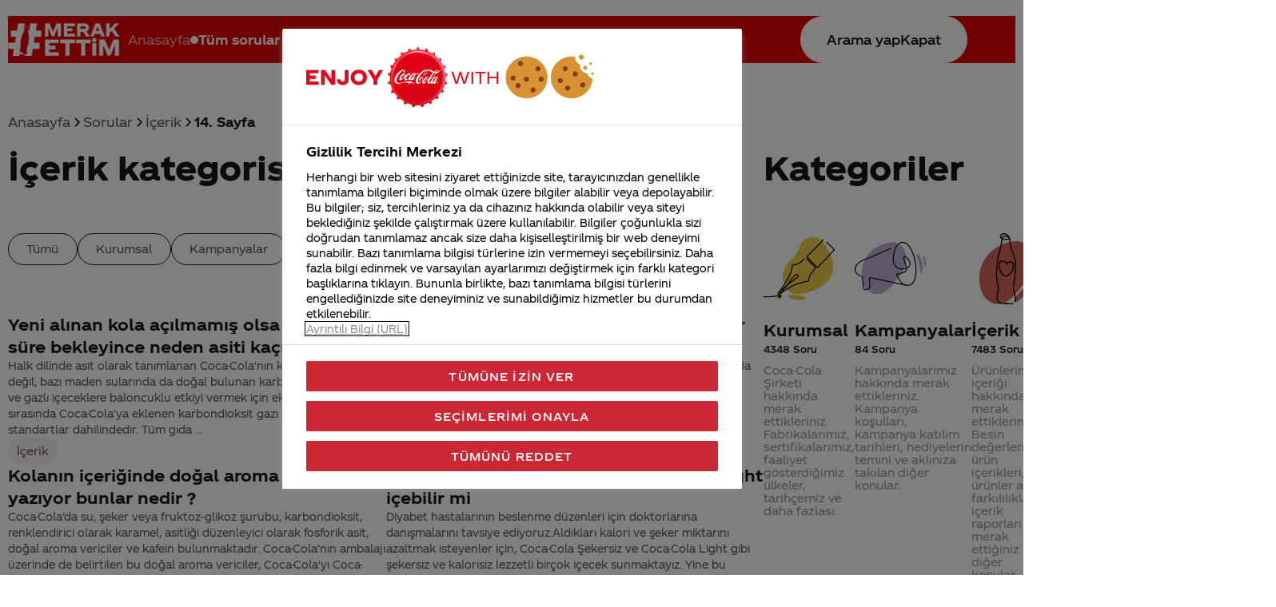

--- FILE ---
content_type: text/html; charset=utf-8
request_url: https://merakettim.coca-colaturkiye.com/sorular/icerik/sayfa-14
body_size: 8577
content:
<!DOCTYPE html>
<html lang="tr" prefix="og: https://ogp.me/ns#">

<head>
    <meta charset="UTF-8">
    <meta name="viewport" content="width=device-width, initial-scale=1.0">
    <title>Coca-Cola | Merak Ettim</title>
    <meta name="description" content="Coca Cola | Merak Ettim">
    <meta property="og:url" content="https://merakettim.coca-colaturkiye.com/sorular/icerik/sayfa-14" />
    <meta property="og:site_name" content="Coca-Cola Merak Ettim" />
    <meta property="og:title" content="Coca-Cola | Merak Ettim" />
    <meta property="og:description" content="Coca Cola | Merak Ettim" />
    <meta property="og:type" content="website" />
    <meta property="og:image" content="https://merakettim.coca-colaturkiye.com/Content/2024/images/merak-ettim.png" />
    <meta property="og:image:height" content="512" />
    <meta property="og:image:width" content="512" />
    <meta property="og:locale" content="tr_TR" />
    <link rel="shortcut icon" href="/Content/2024/favicons/favicon.ico">
    <link rel="apple-touch-icon" sizes="180x180" href="/Content/2024/favicons/apple-touch-icon.png">
    <link rel="icon" type="image/png" sizes="32x32" href="/Content/2024/favicons/favicon-32x32.png">
    <link rel="icon" type="image/png" sizes="16x16" href="/Content/2024/favicons/favicon-16x16.png">
    <link rel="manifest" href="/Content/2024/favicons/site.webmanifest">
    <link rel="stylesheet" href="/Content/2024/styles/css/normalize.min.css">
    <link rel="stylesheet" href="/Content/2024/styles/css/main.css">
    
    
        <link rel="prev" href="https://merakettim.coca-colaturkiye.com/sorular/icerik/sayfa-13" />

    
        <link rel="next" href="https://merakettim.coca-colaturkiye.com/sorular/icerik/sayfa-15" />

    
    <link rel="canonical" href="https://merakettim.coca-colaturkiye.com/sorular/icerik/sayfa-14" />
    <script>window.dataLayer = window.dataLayer || [];</script>

<script src="https://cdn.cookielaw.org/scripttemplates/otSDKStub.js" data-document-language="true" type="text/javascript" charset="UTF-8" data-domain-script="76038625-1fb7-4026-92db-29ca0f6265ba"></script>
<script type="text/javascript">
    function OptanonWrapper() {
        function e() {
            var e = document.getElementById("accept-recommended-btn-handler");
            document.getElementsByClassName("ot-btn-container")[0].prepend(e), n.classList.add("ot-modal-open");
            var t = document.getElementById("close-pc-btn-handler"),
                c = document.getElementById("accept-recommended-btn-handler"),
                s = document.getElementsByClassName("save-preference-btn-handler")[0],
                r = document.getElementsByClassName("ot-pc-refuse-all-handler")[0],
                o = document.getElementsByClassName("ot-fade-in")[0];
            t.addEventListener("click", function (e) {
                n.classList.remove("ot-modal-open");
            }),
                c.addEventListener("click", function (e) {
                    n.classList.remove("ot-modal-open");
                }),
                s.addEventListener("click", function (e) {
                    n.classList.remove("ot-modal-open");
                }),
                r.addEventListener("click", function (e) {
                    n.classList.remove("ot-modal-open");
                }),
                o.addEventListener("click", function (e) {
                    t.click(), n.classList.remove("ot-modal-open");
                });
        }
        var n = document.documentElement;
        if (0 == Optanon.IsAlertBoxClosed()) Optanon.ToggleInfoDisplay(), e();
        else {
            var t = document.getElementsByClassName("ot-floating-button__open")[0];
            (t.innerHTML =
                '<svg version="1.1" id="Layer_1" xmlns="http://www.w3.org/2000/svg" xmlns:xlink="http://www.w3.org/1999/xlink" x="0px" y="0px" viewBox="0 0 32 32" style="enable-background:new 0 0 32 32;" xml:space="preserve"><g><path class="st0" d="M29.67,7.41c-0.51,0-0.92-0.41-0.92-0.91c0-0.5,0.41-0.91,0.92-0.91C30.18,5.6,30.6,6,30.6,6.5 C30.6,7.01,30.18,7.41,29.67,7.41 M25.59,11.16c0.83,0,1.5-0.66,1.5-1.48c0-0.82-0.67-1.48-1.5-1.48c-0.83,0-1.5,0.66-1.5,1.48 C24.09,10.5,24.76,11.16,25.59,11.16 M32,13.88c0-0.5-0.41-0.91-0.92-0.91c-0.51,0-0.92,0.41-0.92,0.91c0,0.5,0.41,0.91,0.92,0.91 C31.59,14.79,32,14.38,32,13.88 M15.55,31.97c8.26,0,15.01-6.34,15.52-14.34c-1.88-0.49-3.35-1.98-3.78-3.87 c-3.11-0.16-5.58-2.69-5.58-5.79c0-0.26,0.02-0.52,0.05-0.77c-2.07-0.76-3.55-2.73-3.55-5.03c0-0.2,0.01-0.4,0.03-0.6 c-0.88-0.15-1.78-0.23-2.71-0.23C6.96,1.34,0,8.2,0,16.65C0,25.11,6.96,31.97,15.55,31.97 M22.72-0.03c-1.01,0-1.83,0.81-1.83,1.8 s0.82,1.8,1.83,1.8c1.01,0,1.83-0.81,1.83-1.8S23.73-0.03,22.72-0.03"/><path class="st1" d="M7.06,17.17c1.02,0,1.85,0.81,1.85,1.82c0,1.01-0.83,1.82-1.85,1.82c-1.02,0-1.85-0.81-1.85-1.82 C5.21,17.98,6.04,17.17,7.06,17.17 M10.76,8.46c-1.02,0-1.85,0.81-1.85,1.82c0,1.01,0.83,1.82,1.85,1.82 c1.02,0,1.85-0.81,1.85-1.82C12.6,9.28,11.78,8.46,10.76,8.46 M14.45,24.52c0-1-0.83-1.82-1.85-1.82c-1.02,0-1.85,0.81-1.85,1.82 c0,1,0.83,1.82,1.85,1.82C13.62,26.34,14.45,25.53,14.45,24.52 M18.23,12.33c-1.02,0-1.85,0.81-1.85,1.82 c0,1.01,0.83,1.82,1.85,1.82c1.02,0,1.85-0.81,1.85-1.82C20.07,13.14,19.25,12.33,18.23,12.33 M23.75,20.36 c-1.02,0-1.85,0.81-1.85,1.82c0,1.01,0.83,1.82,1.85,1.82c1.02,0,1.85-0.81,1.85-1.82C25.59,21.18,24.77,20.36,23.75,20.36"/></g></svg>'),
                t.addEventListener("click", function (n) {
                    e();
                });
            var c = document.getElementsByClassName("ot-floating-button__close")[0];
            (c.innerHTML =
                '<svg version="1.1" id="Layer_1" xmlns="http://www.w3.org/2000/svg" xmlns:xlink="http://www.w3.org/1999/xlink" x="0px" y="0px" viewBox="0 0 18 18" style="enable-background:new 0 0 18 18;" xml:space="preserve"><path class="st0" d="M12.27,9l5.05-5.05c0.9-0.9,0.9-2.37,0-3.27c-0.9-0.9-2.37-0.9-3.27,0L9,5.73L3.95,0.68 c-0.9-0.9-2.37-0.9-3.27,0s-0.9,2.37,0,3.27L5.73,9l-5.05,5.05c-0.9,0.9-0.9,2.37,0,3.27c0.9,0.9,2.37,0.9,3.27,0L9,12.27l5.05,5.05 c0.9,0.9,2.37,0.9,3.27,0c0.9-0.9,0.9-2.37,0-3.27L12.27,9z"/></svg>'),
                c.addEventListener("click", function (e) {
                    n.classList.remove("ot-modal-open");
                });
        }
    }
</script>
<!-- Google Tag Manager -->
<script>
        (function (w, d, s, l, i) {
            w[l] = w[l] || [];
            w[l].push({
                'gtm.start':
                    new Date().getTime(),
                event: 'gtm.js'
            });
            var f = d.getElementsByTagName(s)[0],
                j = d.createElement(s),
                dl = l != 'dataLayer' ? '&l=' + l : '';
            j.async = true;
            j.src =
                '//www.googletagmanager.com/gtm.js?id=' + i + dl;
            f.parentNode.insertBefore(j, f);
        })(window, document, 'script', 'dataLayer', 'GTM-TMTJ4DD');
</script>
<!-- End Google Tag Manager -->        <script>
        window.mobilecheck = function () {
            var check = false;
            (function (a) { if (/(android|bb\d+|meego).+mobile|avantgo|bada\/|blackberry|blazer|compal|elaine|fennec|hiptop|iemobile|ip(hone|od)|iris|kindle|lge |maemo|midp|mmp|mobile.+firefox|netfront|opera m(ob|in)i|palm( os)?|phone|p(ixi|re)\/|plucker|pocket|psp|series(4|6)0|symbian|treo|up\.(browser|link)|vodafone|wap|windows ce|xda|xiino/i.test(a) || /1207|6310|6590|3gso|4thp|50[1-6]i|770s|802s|a wa|abac|ac(er|oo|s\-)|ai(ko|rn)|al(av|ca|co)|amoi|an(ex|ny|yw)|aptu|ar(ch|go)|as(te|us)|attw|au(di|\-m|r |s )|avan|be(ck|ll|nq)|bi(lb|rd)|bl(ac|az)|br(e|v)w|bumb|bw\-(n|u)|c55\/|capi|ccwa|cdm\-|cell|chtm|cldc|cmd\-|co(mp|nd)|craw|da(it|ll|ng)|dbte|dc\-s|devi|dica|dmob|do(c|p)o|ds(12|\-d)|el(49|ai)|em(l2|ul)|er(ic|k0)|esl8|ez([4-7]0|os|wa|ze)|fetc|fly(\-|_)|g1 u|g560|gene|gf\-5|g\-mo|go(\.w|od)|gr(ad|un)|haie|hcit|hd\-(m|p|t)|hei\-|hi(pt|ta)|hp( i|ip)|hs\-c|ht(c(\-| |_|a|g|p|s|t)|tp)|hu(aw|tc)|i\-(20|go|ma)|i230|iac( |\-|\/)|ibro|idea|ig01|ikom|im1k|inno|ipaq|iris|ja(t|v)a|jbro|jemu|jigs|kddi|keji|kgt( |\/)|klon|kpt |kwc\-|kyo(c|k)|le(no|xi)|lg( g|\/(k|l|u)|50|54|\-[a-w])|libw|lynx|m1\-w|m3ga|m50\/|ma(te|ui|xo)|mc(01|21|ca)|m\-cr|me(rc|ri)|mi(o8|oa|ts)|mmef|mo(01|02|bi|de|do|t(\-| |o|v)|zz)|mt(50|p1|v )|mwbp|mywa|n10[0-2]|n20[2-3]|n30(0|2)|n50(0|2|5)|n7(0(0|1)|10)|ne((c|m)\-|on|tf|wf|wg|wt)|nok(6|i)|nzph|o2im|op(ti|wv)|oran|owg1|p800|pan(a|d|t)|pdxg|pg(13|\-([1-8]|c))|phil|pire|pl(ay|uc)|pn\-2|po(ck|rt|se)|prox|psio|pt\-g|qa\-a|qc(07|12|21|32|60|\-[2-7]|i\-)|qtek|r380|r600|raks|rim9|ro(ve|zo)|s55\/|sa(ge|ma|mm|ms|ny|va)|sc(01|h\-|oo|p\-)|sdk\/|se(c(\-|0|1)|47|mc|nd|ri)|sgh\-|shar|sie(\-|m)|sk\-0|sl(45|id)|sm(al|ar|b3|it|t5)|so(ft|ny)|sp(01|h\-|v\-|v )|sy(01|mb)|t2(18|50)|t6(00|10|18)|ta(gt|lk)|tcl\-|tdg\-|tel(i|m)|tim\-|t\-mo|to(pl|sh)|ts(70|m\-|m3|m5)|tx\-9|up(\.b|g1|si)|utst|v400|v750|veri|vi(rg|te)|vk(40|5[0-3]|\-v)|vm40|voda|vulc|vx(52|53|60|61|70|80|81|83|85|98)|w3c(\-| )|webc|whit|wi(g |nc|nw)|wmlb|wonu|x700|yas\-|your|zeto|zte\-/i.test(a.substr(0, 4))) check = true; })(navigator.userAgent || navigator.vendor || window.opera);
            return check;
        };
        var mainDataLayer = {"event":"situation","pageType":"Home","siteType":"desktop","siteServer":"IP-0A0011A2","userSituation":"new","breadcrumb":""};
        mainDataLayer.siteType = window.mobilecheck() ? 'mobile' : 'desktop';
        window.dataLayer.push(mainDataLayer);
        </script>
</head>

<body>
        <noscript>
            <iframe src="//www.googletagmanager.com/ns.html?id=GTM-TMTJ4DD" height="0" width="0" style="display: none; visibility: hidden"></iframe>
        </noscript>
    
<div class="topbar">
    <div class="topbar__wrapper">
        <div class="wrapper">
            <a href="/" class="logo">
                <img src="/Content/2024/images/logo.png" alt="">
            </a>
            <nav>
                <ul>
                    <li><a href="/">Anasayfa</a></li>
                    <li><a href="/sorular/tum-sorular"class=active>Tüm sorular</a></li>
                    <li><a href="https://www.coca-cola.com/tr/tr/media-center" target="_blank">Haberler</a></li>
                </ul>
            </nav>

            <input type="checkbox" id="catsmenutoggle">
            <label for="catsmenutoggle" class="hamburger"></label>

            <input type="checkbox" id="search-toggle">
            <label for="search-toggle" class="button">
                <span>Arama yap</span>
                <span>Kapat</span>
            </label>
        </div>
    </div>
</div>


<div class="searchbox searchbox--insubpage">
    <div class="wrapper">
        <div class="searchbox__inner">
            <div class="searchbox__form">
                <img src="/Content/2024/images/search-black.svg" class="searchbox__ico" alt="Ara" id="search-icon">
                <input type="text" class="searchbox__input" placeholder="Sen de Coca-Cola ile ilgili “Merak Ettim” dediğin konuyu yaz">
                <button type="button" class="button button--red submit-desktop show-search-results">Arama yap</button>
            </div>

            <div class="searchbox__results">
                
                <div class="searchbox__resultlist">

                </div>

                <div class="searchbox__noresult">
                    <p>Bir sonuç bulamadık.</p>
                    <p><strong>Aşağıdaki butona tıklayarak sorunu ekleyebilirsin.</strong></p>
                    <a href="/soru-sor" class="button button--red">Yeni soru sor</a>
                </div>

                <div class="searchbox__tags">
                    <div class="searchbox__tagstitle">Popüler aramalar</div>
                            <a href="/soru-detay/coca-cola-nerenin-mali--66419" class="searchbox__tag">Coca-Cola nerenin malı?</a>
                            <a href="/soru-detay/coca-cola-israil-mali-mi-yani-israilli-mi-destekliyor--66182" class="searchbox__tag">Coca cola İsrail malı mı Yani ...</a>
                            <a href="/soru-detay/coca-cola-nin-filistin-de-fabrikasi-var-mi--66438" class="searchbox__tag">Coca-Cola&#39;nın Filistin&#39;de fabr...</a>
                            <a href="/soru-detay/coca-cola-yi-kim-buldu--41576" class="searchbox__tag">Coca-Cola’yı kim buldu?</a>

                </div>

                <div class="submit-mobile">
                    <button type="submit" class="button button--red show-search-results">Arama yap</button>
                </div>
            </div>

        </div>
    </div>
</div>

<script>
    document.addEventListener("DOMContentLoaded", function () {
        const searchBox = document.querySelector(".searchbox");
        const searchInput = document.querySelector(".searchbox__input");
        const searchResultList = document.querySelector(".searchbox__resultlist");
        const searchNoResult = document.querySelector(".searchbox__noresult");
        const searchIcon = document.getElementById("search-icon");
        let searchInProgress = false;
        let searchQueue = [];
        let searchTimeout;
        new Image().src = `/Content/2024/images/search-black-anim.svg`;
        const doSearch = async () => {
            searchInProgress = true;
            searchIcon.src = `/Content/2024/images/search-black-anim.svg`;
            try {
                const searchString = searchQueue[searchQueue.length - 1];
                console.log(searchString)
                searchQueue = [];
                const response = await fetch(`/Service/GetAllSearchResult?query=${searchString}`);
                if (searchQueue.length)
                    return setTimeout(doSearch, 1);
                const result = await response.json();

                searchResultList.innerHTML = result.list.slice(0, 5).map(q => `<a href="/soru-detay/${q.canonical.toLocaleLowerCase('en-US')}-${q.id}">${q.question}</a>`).join("\n");
                searchResultList.style.display = result.list.length ? "block" : "none"
                searchNoResult.style.display = result.list.length ? "none" : "block"

            } catch (e) {
                console.log(e)
                searchResultList.style.display = "none"
                searchNoResult.style.display = "block"

            }
            searchInProgress = false;
            searchIcon.src = `/Content/2024/images/search-black.svg`;
        };

        searchInput.addEventListener("input", (e) => {
            e.target.value ? searchBox.classList.add("active") : searchBox.classList.remove("active")

            let searchString = e.target.value.trim();

            if (!searchString.length) {
                searchResultList.style.display = "none"
                searchNoResult.style.display = "none"
                return;
            }
            if (searchTimeout) clearTimeout(searchTimeout);
            searchQueue.push(searchString);
            if (!searchInProgress)
                searchTimeout = setTimeout(doSearch, 500);
        });
        Array.from(document.querySelectorAll(".show-search-results")).forEach(e => e.addEventListener("click", () => {
            let searchString = searchInput.value.trim();
            if (searchString.length > 0) {
                document.location.href = "/arama/" + encodeURIComponent(searchString);
            }
        }))

    });
</script>

<div class="wrapper wrapper--wide">
    <div class="wrapper">
        <div class="minisearch">
    <form id="miniSearchForm" onsubmit="return false;">
        <input type="text" class="minisearch__input" placeholder="Arama yap">
        <button type="button" id="miniSearchButton"></button>
    </form>
</div>



        <div class="breadcrumbs">
            <a href="/">Anasayfa</a>
            <div class="breadcrumbs__seperator"></div>
            <a href="/sorular/tum-sorular">Sorular</a>
            <div class="breadcrumbs__seperator"></div>
            <a href="#">İ&#231;erik</a>
            <div class="breadcrumbs__seperator"></div>
            <span>14. Sayfa</span>
        </div>
    </div>

    <div class="wrapper flexlayout mb-section">
        <div class="wrapper wrapper--nopad">
            <div class="sectiontitle">
                <h1 class="sectiontitle__title">İ&#231;erik kategorisindeki sorular</h1>
            </div>

            <div class="questiontaglist">
                <a href="/sorular/tum-sorular" class="questiontaglist__tag">Tümü</a>
                <a href="/sorular/kurumsal" class="questiontaglist__tag">Kurumsal</a>
                <a href="/sorular/kampanyalar" class="questiontaglist__tag">Kampanyalar</a>
                <a href="/sorular/icerik" class="questiontaglist__tag active">İçerik</a>
                <a href="/sorular/surdurulebilirlik" class="questiontaglist__tag">Sürdürülebilirlik</a>
                <a href="/sorular/marka" class="questiontaglist__tag">Marka</a>
            </div>

            <div class="questionlist">

                    <div class="questionbox">
                        <a href="/soru-detay/Yeni-alinan-kola-acilmamis-olsa-da-evde-bir-sure-bekleyince-neden-asiti-kaciyor-64352" class="questionbox__title">Yeni alınan kola a&#231;ılmamış olsa da evde bir s&#252;re bekleyince neden asiti ka&#231;ıyor</a>
                        <div class="questionbox__desc">Halk dilinde asit olarak tanımlanan Coca-Cola'nın kabarcıkları asit değil, bazı maden sularında da doğal bulunan karbondioksit gazıdır ve gazlı içeceklere baloncuklu etkiyi vermek için eklenir. Üretim sırasında Coca-Cola’ya eklenen karbondioksit gazı belirlenen standartlar dahilindedir. Tüm gıda ...</div>
                        <div class="questionbox__tags">
                            <div class="questionbox__tag" data-category-url="/sorular/icerik">İ&#231;erik</div>
                        </div>
                    </div>
                    <div class="questionbox">
                        <a href="/soru-detay/1-L-kola-sisesinin-icinde-co2-gazi-ne-kadar-bulunur--64340" class="questionbox__title">1 L kola şişesinin i&#231;inde co2 gazı ne kadar bulunur.</a>
                        <div class="questionbox__desc">Ürünlerimizde kullanılan bileşenler ve kullanım miktarları Türk Gıda Kodeksi’nin ilgili mevzuatlarına uygun olup tüm içerikler ambalaj üzerinde yer alır ancak kullanım oranları ticari sırrımızdır.</div>
                        <div class="questionbox__tags">
                            <div class="questionbox__tag" data-category-url="/sorular/icerik">İ&#231;erik</div>
                        </div>
                    </div>
                    <div class="questionbox">
                        <a href="/soru-detay/Kolanin-iceriginde-dogal-aroma-vericiler-yaziyor-bunlar-nedir--64333" class="questionbox__title">Kolanın i&#231;eriğinde doğal aroma vericiler yazıyor bunlar nedir ? </a>
                        <div class="questionbox__desc">Coca-Cola’da su, şeker veya fruktoz-glikoz şurubu, karbondioksit, renklendirici olarak karamel, asitliği düzenleyici olarak fosforik asit, doğal aroma vericiler ve kafein bulunmaktadır. Coca-Cola’nın ambalajı üzerinde de belirtilen bu doğal aroma vericiler, Coca-Cola'yı Coca-Cola yapan ona lezzet...</div>
                        <div class="questionbox__tags">
                            <div class="questionbox__tag" data-category-url="/sorular/icerik">İ&#231;erik</div>
                        </div>
                    </div>
                    <div class="questionbox">
                        <a href="/soru-detay/Seker-hastasi-olan-kisi-Cola-zero-veya-Light-icebilir-mi-64332" class="questionbox__title">Şeker hastası olan kişi Cola zero veya Light i&#231;ebilir mi</a>
                        <div class="questionbox__desc">Diyabet hastalarının beslenme düzenleri için doktorlarına danışmalarını tavsiye ediyoruz.Aldıkları kalori ve şeker miktarını azaltmak isteyenler için, Coca-Cola Şekersiz ve Coca-Cola Light gibi şekersiz ve kalorisiz lezzetli birçok içecek sunmaktayız. Yine bu nedenle birçok içeceğimizi küçük amba...</div>
                        <div class="questionbox__tags">
                            <div class="questionbox__tag" data-category-url="/sorular/icerik">İ&#231;erik</div>
                        </div>
                    </div>
                    <div class="questionbox">
                        <a href="/soru-detay/Plastik-sise-ile-cam-sisedeki-tat-farki-bariz-belli-siz-de-farkettiniz-mi-64326" class="questionbox__title">Plastik şişe ile cam şişedeki tat farkı bariz belli siz de farkettiniz mi</a>
                        <div class="questionbox__desc">Coca-Cola 1886’dan bu yana her yerde aynı yüksek kalite standartlarında üretilmeye devam etmektedir.Gıda ürünlerinin tadı ambalaja bağlı olarak farklılık göstermez. Kullandığımız tüm ambalajlarımız ürünlerimizin tadını en iyi şekilde korumaya uygundur. Tüm gıda ürünlerinde olduğu gibi Coca-Cola d...</div>
                        <div class="questionbox__tags">
                            <div class="questionbox__tag" data-category-url="/sorular/icerik">İ&#231;erik</div>
                        </div>
                    </div>
                    <div class="questionbox">
                        <a href="/soru-detay/kolanin-icinde-kullanilan-seker-misirdan-mi-yoksa-seker-kamisindan-mi-yapiliyor-64324" class="questionbox__title">kolanın i&#231;inde kullanılan şeker mısırdan mı yoksa şeker kamışından mı yapılıyor</a>
                        <div class="questionbox__desc">Üretimimizde ya şeker ya da fruktoz-glikoz şurubu kullanılır. Her iki içerik üretim planlarımız doğrultusunda kullanılmaktadır. Genellikle mısır şurubu olarak da bilinen fruktoz-glukoz şurubu, içecek ve yiyeceklere tatlılık katmak amacıyla gıda endüstrisinde yaygın olarak kullanılır. Fruktoz-gluk...</div>
                        <div class="questionbox__tags">
                            <div class="questionbox__tag" data-category-url="/sorular/icerik">İ&#231;erik</div>
                        </div>
                    </div>
                    <div class="questionbox">
                        <a href="/soru-detay/Coca-cola-icerigi-tum-ulkelerde-ayni-mi--64323" class="questionbox__title">Coca cola i&#231;eriği t&#252;m &#252;lkelerde aynı mı?</a>
                        <div class="questionbox__desc">Coca-Cola 1886’dan bu yana her yerde aynı yüksek kalite standartlarında üretilmeye devam etmektedir.</div>
                        <div class="questionbox__tags">
                            <div class="questionbox__tag" data-category-url="/sorular/icerik">İ&#231;erik</div>
                        </div>
                    </div>
                    <div class="questionbox">
                        <a href="/soru-detay/seker-hastalarina-zararli-midir--64319" class="questionbox__title">şeker hastalarına zararlı mıdır?</a>
                        <div class="questionbox__desc">Diyabet hastalarının beslenme düzenleri için doktorlarına danışmalarını tavsiye ediyoruz.Aldıkları kalori ve şeker miktarını azaltmak isteyenler için, Coca-Cola Şekersiz ve Coca-Cola Light gibi şekersiz ve kalorisiz lezzetli birçok içecek sunmaktayız. Yine bu nedenle birçok içeceğimizi küçük amba...</div>
                        <div class="questionbox__tags">
                            <div class="questionbox__tag" data-category-url="/sorular/icerik">İ&#231;erik</div>
                        </div>
                    </div>
                    <div class="questionbox">
                        <a href="/soru-detay/Yeni-urununuz-olan-Coca-Cola-Enerji-iceceginin-icerigi-nedir--64316" class="questionbox__title">Yeni &#252;r&#252;n&#252;n&#252;z olan; &#39;Coca Cola Enerji&#39; i&#231;eceğinin i&#231;eriği nedir?</a>
                        <div class="questionbox__desc">Coca-Cola’nın Energy ürünümüzün içerisinde, ambalajların üzerinde de yazdığı gibi kafein, guarana, B vitaminleri, su, şeker (Ş)* veya fruktoz-glukoz şurubu (F)*, karbondioksit, dekstroz, asitliği düzenleyiciler (sitrik asit, fosforik asit, sodyum bikarbonat), aroma vericiler, renklendirici (karam...</div>
                        <div class="questionbox__tags">
                            <div class="questionbox__tag" data-category-url="/sorular/icerik">İ&#231;erik</div>
                        </div>
                    </div>
                    <div class="questionbox">
                        <a href="/soru-detay/Coca-Cola-nin-icerigi-ulkeden-ulkeye-degisiklik-gosteriyor-mu--64309" class="questionbox__title">Coca-Cola&#39;nın i&#231;eriği &#252;lkeden &#252;lkeye değişiklik g&#246;steriyor mu?</a>
                        <div class="questionbox__desc">Coca-Cola 1886’dan bu yana her yerde aynı yüksek kalite standartlarında üretilmeye devam etmektedir.</div>
                        <div class="questionbox__tags">
                            <div class="questionbox__tag" data-category-url="/sorular/icerik">İ&#231;erik</div>
                        </div>
                    </div>


            </div>
        </div>

        <div class="sidebar hide-on-medium">
    <div class="sectiontitle">
        <div class="sectiontitle__title">Kategoriler</div>
    </div>

    <div class="categorylist">

            <div class="categorybox">
                <a href="/sorular/kurumsal" class="categorybox__ico">
                    <img src="/Content/2024/images/cat-kurumsal.svg" alt="">
                </a>
                <a href="/sorular/kurumsal" class="categorybox__title">Kurumsal</a>
                <div class="categorybox__count">4348 Soru</div>
                <div class="categorybox__desc">Coca-Cola Şirketi hakkında merak ettikleriniz. Fabrikalarımız, sertifikalarımız, faaliyet g&#246;sterdiğimiz &#252;lkeler, tarih&#231;emiz ve daha fazlası.</div>
            </div>
            <div class="categorybox">
                <a href="/sorular/kampanyalar" class="categorybox__ico">
                    <img src="/Content/2024/images/cat-kampanyalar.svg" alt="">
                </a>
                <a href="/sorular/kampanyalar" class="categorybox__title">Kampanyalar</a>
                <div class="categorybox__count">84 Soru</div>
                <div class="categorybox__desc">Kampanyalarımız hakkında merak ettikleriniz. Kampanya koşulları, kampanya katılım tarihleri, hediyelerin temini ve aklınıza takılan diğer konular.</div>
            </div>
            <div class="categorybox">
                <a href="/sorular/icerik" class="categorybox__ico">
                    <img src="/Content/2024/images/cat-icerik.svg" alt="">
                </a>
                <a href="/sorular/icerik" class="categorybox__title">İ&#231;erik</a>
                <div class="categorybox__count">7483 Soru</div>
                <div class="categorybox__desc">&#220;r&#252;nlerimizin i&#231;eriği hakkında merak ettikleriniz. Besin değerleri, &#252;r&#252;n i&#231;erikleri, &#252;r&#252;nler arası farkılılıklar, i&#231;erik raporları ve merak ettiğiniz diğer konular.</div>
            </div>
            <div class="categorybox">
                <a href="/sorular/surdurulebilirlik" class="categorybox__ico">
                    <img src="/Content/2024/images/cat-surdurulebilirlik.svg" alt="">
                </a>
                <a href="/sorular/surdurulebilirlik" class="categorybox__title">S&#252;rd&#252;r&#252;lebilirlik</a>
                <div class="categorybox__count">207 Soru</div>
                <div class="categorybox__desc">S&#252;rd&#252;r&#252;lebilirlik projelerimiz hakkında merak ettikleriniz. Kız Kardeşim projesi ve kadın girişimcilere destek programlarımız, atıksız d&#252;nya hedefiyle s&#252;rd&#252;rd&#252;ğ&#252;m&#252;z projeler, su kaynaklarının korunması ve aklınıza gelen diğer t&#252;m s&#252;rd&#252;r&#252;lebilirlik konuları.</div>
            </div>
            <div class="categorybox">
                <a href="/sorular/marka" class="categorybox__ico">
                    <img src="/Content/2024/images/cat-marka.svg" alt="">
                </a>
                <a href="/sorular/marka" class="categorybox__title">Marka</a>
                <div class="categorybox__count">11426 Soru</div>
                <div class="categorybox__desc">Coca-Cola T&#252;rkiye b&#252;nyesindeki markalarımız hakkında merak ettikleriniz. Markalarımızın pazarlama faaliyetleri, reklamlarımız, &#252;r&#252;n &#246;zellikleri, sınırlı sayıda &#231;ıkarılan &#246;zel &#252;r&#252;nler ve daha fazlası. </div>
            </div>

</div>


</div>


    </div>

    <div class="wrapper">
        <div class="pagination">
            <a href="/sorular/icerik/sayfa-13" class="pagination__prev"><span>Geri dön</span></a>
            <div class="pagination__numbers">
                        <a href="/sorular/icerik/sayfa-1" class="pagination__num">1</a>
                        <span class="pagination__dots">...</span>
                        <a href="/sorular/icerik/sayfa-10" class="pagination__num">10</a>
                        <a href="/sorular/icerik/sayfa-11" class="pagination__num">11</a>
                        <a href="/sorular/icerik/sayfa-12" class="pagination__num">12</a>
                        <a href="/sorular/icerik/sayfa-13" class="pagination__num">13</a>
                        <a href="#" class="pagination__num active">14</a>
                        <a href="/sorular/icerik/sayfa-15" class="pagination__num">15</a>
                        <a href="/sorular/icerik/sayfa-16" class="pagination__num">16</a>
                        <a href="/sorular/icerik/sayfa-17" class="pagination__num">17</a>
                        <a href="/sorular/icerik/sayfa-18" class="pagination__num">18</a>
                        <span class="pagination__dots">...</span>
                        <a href="/sorular/icerik/sayfa-749" class="pagination__num">749</a>
            </div>

            <a href="/sorular/icerik/sayfa-15" class="pagination__next"><span>Sonraki sayfa</span></a>
        </div>
    </div>

    <div class="calltoquestion">
    <div class="calltoquestion__head">
        <div class="calltoquestion__title">Sen de <span>“Merak Ettim”</span> dediğin soruyu sor </div>
        <a href="/soru-sor" class="button">
            Soru gönder
            <img src="/Content/2024/images/link-icon.svg" alt="">
        </a>
    </div>
</div>


    <div class="footer">
    <div class="wrapper">
        <a href="/" class="logo">
            <img src="/Content/2024/images/logo-black.svg" alt="">
        </a>

        <div class="footer__content">
            <div>
                <div class="footer__title">İletişim</div>
                <p>
                    444 30 40
                    <br>Coca-Cola İletişim Merkezi
                </p>
                <p>
                    <a href="mailto:iletisimmerkezi@coca-cola.com">iletisimmerkezi@coca-cola.com</a>
                </p>
            </div>

            <div class="footer__sm">
                <div class="footer__title">Takip et</div>
                <div class="footer__smlinks">
                    <a href="https://x.com/CocaCola_TR" target="_blank"><span>X&nbsp;/&nbsp;Twitter</span></a>
                    <br><a href="https://www.facebook.com/cocacolaturkey/" target="_blank"><span>Facebook</span></a>
                </div>
            </div>

            <div class="footer__links">
                <a href="/sikca-sorulan-sorular">S.S.S</a><br>
                <a href="/kullanim-kosullari">Kullanım Koşulları</a><br>
                <a href="/gizlilik-politikasi">Veri Koruma ve Gizlilik</a><br>
                <a href="https://www.coca-cola.com/tr/tr/legal/bilgi-toplumu-hizmetleri" target="_blank">Bilgi Toplumu Hizmetleri</a>
            </div>
        </div>

        <div class="footer__copyright">2025 © Coca-Cola Türkiye. Tüm hakları saklıdır.</div>
    </div>
</div>


</div>

<div class="mobilecatsmenu">
    <div class="wrapper">
        <div class="mobilecatsmenu__inner">
            <a href="/" class="logo">
                <img src="/Content/2024/images/logo-black.svg" alt="">
            </a>

            <nav>
                <ul>
                    <li><a href="/" class="active">Anasayfa</a></li>
                    <li><a href="/sorular/tum-sorular">Tüm sorular</a></li>
                    <li><a href="https://www.coca-cola.com/tr/tr/media-center" target="_blank">Haberler</a></li>
                </ul>
            </nav>

            <div class="categorylist">
                        <div class="categorybox">
                            <a href="/sorular/kurumsal" class="categorybox__ico">
                                <img src="/Content/2024/images/cat-kurumsal.svg" alt="">
                            </a>
                            <a href="/sorular/kurumsal" class="categorybox__title">Kurumsal</a>
                            <div class="categorybox__count">4348 Soru</div>
                            <div class="categorybox__desc">Coca-Cola Şirketi hakkında merak ettikleriniz. Fabrikalarımız, sertifikalarımız, faaliyet g&#246;sterdiğimiz &#252;lkeler, tarih&#231;emiz ve daha fazlası.</div>
                        </div>
                        <div class="categorybox">
                            <a href="/sorular/kampanyalar" class="categorybox__ico">
                                <img src="/Content/2024/images/cat-kampanyalar.svg" alt="">
                            </a>
                            <a href="/sorular/kampanyalar" class="categorybox__title">Kampanyalar</a>
                            <div class="categorybox__count">84 Soru</div>
                            <div class="categorybox__desc">Kampanyalarımız hakkında merak ettikleriniz. Kampanya koşulları, kampanya katılım tarihleri, hediyelerin temini ve aklınıza takılan diğer konular.</div>
                        </div>
                        <div class="categorybox">
                            <a href="/sorular/icerik" class="categorybox__ico">
                                <img src="/Content/2024/images/cat-icerik.svg" alt="">
                            </a>
                            <a href="/sorular/icerik" class="categorybox__title">İ&#231;erik</a>
                            <div class="categorybox__count">7483 Soru</div>
                            <div class="categorybox__desc">&#220;r&#252;nlerimizin i&#231;eriği hakkında merak ettikleriniz. Besin değerleri, &#252;r&#252;n i&#231;erikleri, &#252;r&#252;nler arası farkılılıklar, i&#231;erik raporları ve merak ettiğiniz diğer konular.</div>
                        </div>
                        <div class="categorybox">
                            <a href="/sorular/surdurulebilirlik" class="categorybox__ico">
                                <img src="/Content/2024/images/cat-surdurulebilirlik.svg" alt="">
                            </a>
                            <a href="/sorular/surdurulebilirlik" class="categorybox__title">S&#252;rd&#252;r&#252;lebilirlik</a>
                            <div class="categorybox__count">207 Soru</div>
                            <div class="categorybox__desc">S&#252;rd&#252;r&#252;lebilirlik projelerimiz hakkında merak ettikleriniz. Kız Kardeşim projesi ve kadın girişimcilere destek programlarımız, atıksız d&#252;nya hedefiyle s&#252;rd&#252;rd&#252;ğ&#252;m&#252;z projeler, su kaynaklarının korunması ve aklınıza gelen diğer t&#252;m s&#252;rd&#252;r&#252;lebilirlik konuları.</div>
                        </div>
                        <div class="categorybox">
                            <a href="/sorular/marka" class="categorybox__ico">
                                <img src="/Content/2024/images/cat-marka.svg" alt="">
                            </a>
                            <a href="/sorular/marka" class="categorybox__title">Marka</a>
                            <div class="categorybox__count">11426 Soru</div>
                            <div class="categorybox__desc">Coca-Cola T&#252;rkiye b&#252;nyesindeki markalarımız hakkında merak ettikleriniz. Markalarımızın pazarlama faaliyetleri, reklamlarımız, &#252;r&#252;n &#246;zellikleri, sınırlı sayıda &#231;ıkarılan &#246;zel &#252;r&#252;nler ve daha fazlası. </div>
                        </div>
            </div>

            <label for="catsmenutoggle" class="close"></label>
        </div>
    </div>
</div>






    <div class="bluroverlay"></div>

    <script src="/Content/2024/js/swiper-bundle.min.js"></script>
    <script src="/Content/2024/js/scrolltrack.min.js"></script>

    
    <script>
        document.addEventListener("DOMContentLoaded", function () {
            Array.from(document.querySelectorAll("div.questionbox__tag")).forEach(e => {
                e.style.cursor = "pointer";
                e.addEventListener("click", (e) => document.location.href = e.target.attributes["data-category-url"].value);
            });
        });
    </script>

</body>

</html>

--- FILE ---
content_type: text/css
request_url: https://merakettim.coca-colaturkiye.com/Content/2024/styles/css/normalize.min.css
body_size: 455
content:
*,::before,::after{box-sizing:border-box}html{line-height:1.15;-webkit-text-size-adjust:100%;text-rendering:optimizeLegibility}body{min-height:100dvh;margin:0;overflow-x:hidden;-webkit-font-smoothing:antialiased;-moz-osx-font-smoothing:grayscale}a{color:inherit}h1{font-size:2em;margin:.67em 0}pre,code,kbd,samp{font-family:ui-monospace,SFMono-Regular,Consolas,"Liberation Mono",Menlo,monospace;font-size:1em}b,strong{font-weight:bolder}small{font-size:80%}sub,sup{font-size:75%;line-height:0;position:relative;vertical-align:baseline}sub{bottom:-.25em}sup{top:-.5em}h1,h2,h3,h4,h5,p{margin:0 0 1em 0}img{display:block;max-inline-size:100%;border-style:none}ol:not([role="list"]),ul:not([role="list"]){list-style:none;margin:0;padding:0}button,input,optgroup,select,textarea{min-width:0;font-family:inherit;font-size:inherit;line-height:1.15;margin:0}input:focus,textarea:focus,select:focus{outline:none}button,[type="button"],[type="reset"],[type="submit"]{-webkit-appearance:button;appearance:button;outline:none;border:none;color:inherit;cursor:pointer}::-moz-focus-inner{border-style:none;padding:0}:-moz-focusring{outline:1px dotted ButtonText}:-moz-ui-invalid{box-shadow:none}progress{vertical-align:baseline}::-webkit-inner-spin-button,::-webkit-outer-spin-button{height:auto}::-webkit-file-upload-button{-webkit-appearance:button;font:inherit}::placeholder,::-moz-placeholder,::-webkit-input-placeholder{opacity:.75;color:inherit}

--- FILE ---
content_type: text/css
request_url: https://merakettim.coca-colaturkiye.com/Content/2024/styles/css/main.css
body_size: 12217
content:
@font-face {
  font-family: "TCCC UnityHeadline";
  font-style: normal;
  font-weight: 300;
  src: url(../../fonts/TCCC-UnityHeadline-Light.woff2) format("woff2");
}
@font-face {
  font-family: "TCCC UnityHeadline";
  font-style: normal;
  font-weight: 400;
  src: url(../../fonts/TCCC-UnityHeadline-Regular.woff2) format("woff2");
}
@font-face {
  font-family: "TCCC UnityHeadline";
  font-style: normal;
  font-weight: 500;
  src: url(../../fonts/TCCC-UnityHeadline-Medium.woff2) format("woff2");
}
@font-face {
  font-family: "TCCC UnityHeadline";
  font-style: normal;
  font-weight: 700;
  src: url(../../fonts/TCCC-UnityHeadline-Bold.woff2) format("woff2");
}
@font-face {
  font-family: "TCCC UnityHeadline";
  font-style: normal;
  font-weight: 900;
  src: url(../../fonts/TCCC-UnityHeadline-Black.woff2) format("woff2");
}
/**
 * Swiper 11.1.3
 * Most modern mobile touch slider and framework with hardware accelerated transitions
 * https://swiperjs.com
 *
 * Copyright 2014-2024 Vladimir Kharlampidi
 *
 * Released under the MIT License
 *
 * Released on: May 13, 2024
 */
@font-face {
  font-family: swiper-icons;
  src: url("data:application/font-woff;charset=utf-8;base64, [base64]//wADZ2x5ZgAAAywAAADMAAAD2MHtryVoZWFkAAABbAAAADAAAAA2E2+eoWhoZWEAAAGcAAAAHwAAACQC9gDzaG10eAAAAigAAAAZAAAArgJkABFsb2NhAAAC0AAAAFoAAABaFQAUGG1heHAAAAG8AAAAHwAAACAAcABAbmFtZQAAA/gAAAE5AAACXvFdBwlwb3N0AAAFNAAAAGIAAACE5s74hXjaY2BkYGAAYpf5Hu/j+W2+MnAzMYDAzaX6QjD6/4//Bxj5GA8AuRwMYGkAPywL13jaY2BkYGA88P8Agx4j+/8fQDYfA1AEBWgDAIB2BOoAeNpjYGRgYNBh4GdgYgABEMnIABJzYNADCQAACWgAsQB42mNgYfzCOIGBlYGB0YcxjYGBwR1Kf2WQZGhhYGBiYGVmgAFGBiQQkOaawtDAoMBQxXjg/wEGPcYDDA4wNUA2CCgwsAAAO4EL6gAAeNpj2M0gyAACqxgGNWBkZ2D4/wMA+xkDdgAAAHjaY2BgYGaAYBkGRgYQiAHyGMF8FgYHIM3DwMHABGQrMOgyWDLEM1T9/w8UBfEMgLzE////P/5//f/V/xv+r4eaAAeMbAxwIUYmIMHEgKYAYjUcsDAwsLKxc3BycfPw8jEQA/[base64]/uznmfPFBNODM2K7MTQ45YEAZqGP81AmGGcF3iPqOop0r1SPTaTbVkfUe4HXj97wYE+yNwWYxwWu4v1ugWHgo3S1XdZEVqWM7ET0cfnLGxWfkgR42o2PvWrDMBSFj/IHLaF0zKjRgdiVMwScNRAoWUoH78Y2icB/yIY09An6AH2Bdu/UB+yxopYshQiEvnvu0dURgDt8QeC8PDw7Fpji3fEA4z/PEJ6YOB5hKh4dj3EvXhxPqH/SKUY3rJ7srZ4FZnh1PMAtPhwP6fl2PMJMPDgeQ4rY8YT6Gzao0eAEA409DuggmTnFnOcSCiEiLMgxCiTI6Cq5DZUd3Qmp10vO0LaLTd2cjN4fOumlc7lUYbSQcZFkutRG7g6JKZKy0RmdLY680CDnEJ+UMkpFFe1RN7nxdVpXrC4aTtnaurOnYercZg2YVmLN/d/gczfEimrE/fs/bOuq29Zmn8tloORaXgZgGa78yO9/cnXm2BpaGvq25Dv9S4E9+5SIc9PqupJKhYFSSl47+Qcr1mYNAAAAeNptw0cKwkAAAMDZJA8Q7OUJvkLsPfZ6zFVERPy8qHh2YER+3i/BP83vIBLLySsoKimrqKqpa2hp6+jq6RsYGhmbmJqZSy0sraxtbO3sHRydnEMU4uR6yx7JJXveP7WrDycAAAAAAAH//wACeNpjYGRgYOABYhkgZgJCZgZNBkYGLQZtIJsFLMYAAAw3ALgAeNolizEKgDAQBCchRbC2sFER0YD6qVQiBCv/H9ezGI6Z5XBAw8CBK/m5iQQVauVbXLnOrMZv2oLdKFa8Pjuru2hJzGabmOSLzNMzvutpB3N42mNgZGBg4GKQYzBhYMxJLMlj4GBgAYow/P/PAJJhLM6sSoWKfWCAAwDAjgbRAAB42mNgYGBkAIIbCZo5IPrmUn0hGA0AO8EFTQAA");
  font-weight: 400;
  font-style: normal;
}
:root {
  --swiper-theme-color:#007aff;
}

:host {
  position: relative;
  display: block;
  margin-left: auto;
  margin-right: auto;
  z-index: 1;
}

.swiper {
  margin-left: auto;
  margin-right: auto;
  position: relative;
  overflow: hidden;
  list-style: none;
  padding: 0;
  z-index: 1;
  display: block;
}

.swiper-vertical > .swiper-wrapper {
  -webkit-box-orient: vertical;
  -webkit-box-direction: normal;
      -ms-flex-direction: column;
          flex-direction: column;
}

.swiper-wrapper {
  position: relative;
  width: 100%;
  height: 100%;
  z-index: 1;
  display: -webkit-box;
  display: -ms-flexbox;
  display: flex;
  -webkit-transition-property: -webkit-transform;
  transition-property: -webkit-transform;
  transition-property: transform;
  transition-property: transform, -webkit-transform;
  -webkit-transition-timing-function: var(--swiper-wrapper-transition-timing-function, initial);
          transition-timing-function: var(--swiper-wrapper-transition-timing-function, initial);
  -webkit-box-sizing: content-box;
          box-sizing: content-box;
}

.swiper-android .swiper-slide, .swiper-ios .swiper-slide, .swiper-wrapper {
  -webkit-transform: translate3d(0px, 0, 0);
          transform: translate3d(0px, 0, 0);
}

.swiper-horizontal {
  -ms-touch-action: pan-y;
      touch-action: pan-y;
}

.swiper-vertical {
  -ms-touch-action: pan-x;
      touch-action: pan-x;
}

.swiper-slide {
  -ms-flex-negative: 0;
      flex-shrink: 0;
  width: 100%;
  height: 100%;
  position: relative;
  -webkit-transition-property: -webkit-transform;
  transition-property: -webkit-transform;
  transition-property: transform;
  transition-property: transform, -webkit-transform;
  display: block;
}

.swiper-slide-invisible-blank {
  visibility: hidden;
}

.swiper-autoheight, .swiper-autoheight .swiper-slide {
  height: auto;
}

.swiper-autoheight .swiper-wrapper {
  -webkit-box-align: start;
      -ms-flex-align: start;
          align-items: flex-start;
  -webkit-transition-property: height, -webkit-transform;
  transition-property: height, -webkit-transform;
  transition-property: transform, height;
  transition-property: transform, height, -webkit-transform;
}

.swiper-backface-hidden .swiper-slide {
  -webkit-transform: translateZ(0);
          transform: translateZ(0);
  -webkit-backface-visibility: hidden;
  backface-visibility: hidden;
}

.swiper-3d.swiper-css-mode .swiper-wrapper {
  -webkit-perspective: 1200px;
          perspective: 1200px;
}

.swiper-3d .swiper-wrapper {
  -webkit-transform-style: preserve-3d;
          transform-style: preserve-3d;
}

.swiper-3d {
  -webkit-perspective: 1200px;
          perspective: 1200px;
}

.swiper-3d .swiper-cube-shadow, .swiper-3d .swiper-slide {
  -webkit-transform-style: preserve-3d;
          transform-style: preserve-3d;
}

.swiper-css-mode > .swiper-wrapper {
  overflow: auto;
  scrollbar-width: none;
  -ms-overflow-style: none;
}

.swiper-css-mode > .swiper-wrapper::-webkit-scrollbar {
  display: none;
}

.swiper-css-mode > .swiper-wrapper > .swiper-slide {
  scroll-snap-align: start start;
}

.swiper-css-mode.swiper-horizontal > .swiper-wrapper {
  -ms-scroll-snap-type: x mandatory;
      scroll-snap-type: x mandatory;
}

.swiper-css-mode.swiper-vertical > .swiper-wrapper {
  -ms-scroll-snap-type: y mandatory;
      scroll-snap-type: y mandatory;
}

.swiper-css-mode.swiper-free-mode > .swiper-wrapper {
  -ms-scroll-snap-type: none;
      scroll-snap-type: none;
}

.swiper-css-mode.swiper-free-mode > .swiper-wrapper > .swiper-slide {
  scroll-snap-align: none;
}

.swiper-css-mode.swiper-centered > .swiper-wrapper::before {
  content: "";
  -ms-flex-negative: 0;
      flex-shrink: 0;
  -webkit-box-ordinal-group: 10000;
      -ms-flex-order: 9999;
          order: 9999;
}

.swiper-css-mode.swiper-centered > .swiper-wrapper > .swiper-slide {
  scroll-snap-align: center center;
  scroll-snap-stop: always;
}

.swiper-css-mode.swiper-centered.swiper-horizontal > .swiper-wrapper > .swiper-slide:first-child {
  -webkit-margin-start: var(--swiper-centered-offset-before);
          margin-inline-start: var(--swiper-centered-offset-before);
}

.swiper-css-mode.swiper-centered.swiper-horizontal > .swiper-wrapper::before {
  height: 100%;
  min-height: 1px;
  width: var(--swiper-centered-offset-after);
}

.swiper-css-mode.swiper-centered.swiper-vertical > .swiper-wrapper > .swiper-slide:first-child {
  -webkit-margin-before: var(--swiper-centered-offset-before);
          margin-block-start: var(--swiper-centered-offset-before);
}

.swiper-css-mode.swiper-centered.swiper-vertical > .swiper-wrapper::before {
  width: 100%;
  min-width: 1px;
  height: var(--swiper-centered-offset-after);
}

.swiper-3d .swiper-slide-shadow, .swiper-3d .swiper-slide-shadow-bottom, .swiper-3d .swiper-slide-shadow-left, .swiper-3d .swiper-slide-shadow-right, .swiper-3d .swiper-slide-shadow-top {
  position: absolute;
  left: 0;
  top: 0;
  width: 100%;
  height: 100%;
  pointer-events: none;
  z-index: 10;
}

.swiper-3d .swiper-slide-shadow {
  background: rgba(0, 0, 0, 0.15);
}

.swiper-3d .swiper-slide-shadow-left {
  background-image: -webkit-gradient(linear, right top, left top, from(rgba(0, 0, 0, 0.5)), to(rgba(0, 0, 0, 0)));
  background-image: linear-gradient(to left, rgba(0, 0, 0, 0.5), rgba(0, 0, 0, 0));
}

.swiper-3d .swiper-slide-shadow-right {
  background-image: -webkit-gradient(linear, left top, right top, from(rgba(0, 0, 0, 0.5)), to(rgba(0, 0, 0, 0)));
  background-image: linear-gradient(to right, rgba(0, 0, 0, 0.5), rgba(0, 0, 0, 0));
}

.swiper-3d .swiper-slide-shadow-top {
  background-image: -webkit-gradient(linear, left bottom, left top, from(rgba(0, 0, 0, 0.5)), to(rgba(0, 0, 0, 0)));
  background-image: linear-gradient(to top, rgba(0, 0, 0, 0.5), rgba(0, 0, 0, 0));
}

.swiper-3d .swiper-slide-shadow-bottom {
  background-image: -webkit-gradient(linear, left top, left bottom, from(rgba(0, 0, 0, 0.5)), to(rgba(0, 0, 0, 0)));
  background-image: linear-gradient(to bottom, rgba(0, 0, 0, 0.5), rgba(0, 0, 0, 0));
}

.swiper-lazy-preloader {
  width: 42px;
  height: 42px;
  position: absolute;
  left: 50%;
  top: 50%;
  margin-left: -21px;
  margin-top: -21px;
  z-index: 10;
  -webkit-transform-origin: 50%;
          transform-origin: 50%;
  -webkit-box-sizing: border-box;
          box-sizing: border-box;
  border: 4px solid var(--swiper-preloader-color, var(--swiper-theme-color));
  border-radius: 50%;
  border-top-color: transparent;
}

.swiper-watch-progress .swiper-slide-visible .swiper-lazy-preloader, .swiper:not(.swiper-watch-progress) .swiper-lazy-preloader {
  -webkit-animation: swiper-preloader-spin 1s infinite linear;
          animation: swiper-preloader-spin 1s infinite linear;
}

.swiper-lazy-preloader-white {
  --swiper-preloader-color:#fff;
}

.swiper-lazy-preloader-black {
  --swiper-preloader-color:#000;
}

@-webkit-keyframes swiper-preloader-spin {
  0% {
    -webkit-transform: rotate(0deg);
            transform: rotate(0deg);
  }
  100% {
    -webkit-transform: rotate(360deg);
            transform: rotate(360deg);
  }
}

@keyframes swiper-preloader-spin {
  0% {
    -webkit-transform: rotate(0deg);
            transform: rotate(0deg);
  }
  100% {
    -webkit-transform: rotate(360deg);
            transform: rotate(360deg);
  }
}
.swiper-virtual .swiper-slide {
  -webkit-backface-visibility: hidden;
  -webkit-transform: translateZ(0);
          transform: translateZ(0);
}

.swiper-virtual.swiper-css-mode .swiper-wrapper::after {
  content: "";
  position: absolute;
  left: 0;
  top: 0;
  pointer-events: none;
}

.swiper-virtual.swiper-css-mode.swiper-horizontal .swiper-wrapper::after {
  height: 1px;
  width: var(--swiper-virtual-size);
}

.swiper-virtual.swiper-css-mode.swiper-vertical .swiper-wrapper::after {
  width: 1px;
  height: var(--swiper-virtual-size);
}

:root {
  --swiper-navigation-size:44px;
}

.swiper-button-next, .swiper-button-prev {
  position: absolute;
  top: var(--swiper-navigation-top-offset, 50%);
  width: calc(var(--swiper-navigation-size) / 44 * 27);
  height: var(--swiper-navigation-size);
  margin-top: calc(0px - var(--swiper-navigation-size) / 2);
  z-index: 10;
  cursor: pointer;
  display: -webkit-box;
  display: -ms-flexbox;
  display: flex;
  -webkit-box-align: center;
      -ms-flex-align: center;
          align-items: center;
  -webkit-box-pack: center;
      -ms-flex-pack: center;
          justify-content: center;
  color: var(--swiper-navigation-color, var(--swiper-theme-color));
}

.swiper-button-next.swiper-button-disabled, .swiper-button-prev.swiper-button-disabled {
  opacity: 0.35;
  cursor: auto;
  pointer-events: none;
}

.swiper-button-next.swiper-button-hidden, .swiper-button-prev.swiper-button-hidden {
  opacity: 0;
  cursor: auto;
  pointer-events: none;
}

.swiper-navigation-disabled .swiper-button-next, .swiper-navigation-disabled .swiper-button-prev {
  display: none !important;
}

.swiper-button-next svg, .swiper-button-prev svg {
  width: 100%;
  height: 100%;
  -o-object-fit: contain;
     object-fit: contain;
  -webkit-transform-origin: center;
          transform-origin: center;
}

.swiper-rtl .swiper-button-next svg, .swiper-rtl .swiper-button-prev svg {
  -webkit-transform: rotate(180deg);
          transform: rotate(180deg);
}

.swiper-button-prev, .swiper-rtl .swiper-button-next {
  left: var(--swiper-navigation-sides-offset, 10px);
  right: auto;
}

.swiper-button-next, .swiper-rtl .swiper-button-prev {
  right: var(--swiper-navigation-sides-offset, 10px);
  left: auto;
}

.swiper-button-lock {
  display: none;
}

.swiper-button-next:after, .swiper-button-prev:after {
  font-family: swiper-icons;
  font-size: var(--swiper-navigation-size);
  text-transform: none !important;
  letter-spacing: 0;
  font-variant: initial;
  line-height: 1;
}

.swiper-button-prev:after, .swiper-rtl .swiper-button-next:after {
  content: "prev";
}

.swiper-button-next, .swiper-rtl .swiper-button-prev {
  right: var(--swiper-navigation-sides-offset, 10px);
  left: auto;
}

.swiper-button-next:after, .swiper-rtl .swiper-button-prev:after {
  content: "next";
}

.swiper-pagination {
  position: absolute;
  text-align: center;
  -webkit-transition: 0.3s opacity;
  transition: 0.3s opacity;
  -webkit-transform: translate3d(0, 0, 0);
          transform: translate3d(0, 0, 0);
  z-index: 10;
}

.swiper-pagination.swiper-pagination-hidden {
  opacity: 0;
}

.swiper-pagination-disabled > .swiper-pagination, .swiper-pagination.swiper-pagination-disabled {
  display: none !important;
}

.swiper-horizontal > .swiper-pagination-bullets, .swiper-pagination-bullets.swiper-pagination-horizontal, .swiper-pagination-custom, .swiper-pagination-fraction {
  bottom: var(--swiper-pagination-bottom, 8px);
  top: var(--swiper-pagination-top, auto);
  left: 0;
  width: 100%;
}

.swiper-pagination-bullets-dynamic {
  overflow: hidden;
  font-size: 0;
}

.swiper-pagination-bullets-dynamic .swiper-pagination-bullet {
  -webkit-transform: scale(0.33);
          transform: scale(0.33);
  position: relative;
}

.swiper-pagination-bullets-dynamic .swiper-pagination-bullet-active {
  -webkit-transform: scale(1);
          transform: scale(1);
}

.swiper-pagination-bullets-dynamic .swiper-pagination-bullet-active-main {
  -webkit-transform: scale(1);
          transform: scale(1);
}

.swiper-pagination-bullets-dynamic .swiper-pagination-bullet-active-prev {
  -webkit-transform: scale(0.66);
          transform: scale(0.66);
}

.swiper-pagination-bullets-dynamic .swiper-pagination-bullet-active-prev-prev {
  -webkit-transform: scale(0.33);
          transform: scale(0.33);
}

.swiper-pagination-bullets-dynamic .swiper-pagination-bullet-active-next {
  -webkit-transform: scale(0.66);
          transform: scale(0.66);
}

.swiper-pagination-bullets-dynamic .swiper-pagination-bullet-active-next-next {
  -webkit-transform: scale(0.33);
          transform: scale(0.33);
}

.swiper-pagination-bullet {
  width: var(--swiper-pagination-bullet-width, var(--swiper-pagination-bullet-size, 8px));
  height: var(--swiper-pagination-bullet-height, var(--swiper-pagination-bullet-size, 8px));
  display: inline-block;
  border-radius: var(--swiper-pagination-bullet-border-radius, 50%);
  background: var(--swiper-pagination-bullet-inactive-color, #000);
  opacity: var(--swiper-pagination-bullet-inactive-opacity, 0.2);
}

button.swiper-pagination-bullet {
  border: none;
  margin: 0;
  padding: 0;
  -webkit-box-shadow: none;
          box-shadow: none;
  -webkit-appearance: none;
  -moz-appearance: none;
       appearance: none;
}

.swiper-pagination-clickable .swiper-pagination-bullet {
  cursor: pointer;
}

.swiper-pagination-bullet:only-child {
  display: none !important;
}

.swiper-pagination-bullet-active {
  opacity: var(--swiper-pagination-bullet-opacity, 1);
  background: var(--swiper-pagination-color, var(--swiper-theme-color));
}

.swiper-pagination-vertical.swiper-pagination-bullets, .swiper-vertical > .swiper-pagination-bullets {
  right: var(--swiper-pagination-right, 8px);
  left: var(--swiper-pagination-left, auto);
  top: 50%;
  -webkit-transform: translate3d(0px, -50%, 0);
          transform: translate3d(0px, -50%, 0);
}

.swiper-pagination-vertical.swiper-pagination-bullets .swiper-pagination-bullet, .swiper-vertical > .swiper-pagination-bullets .swiper-pagination-bullet {
  margin: var(--swiper-pagination-bullet-vertical-gap, 6px) 0;
  display: block;
}

.swiper-pagination-vertical.swiper-pagination-bullets.swiper-pagination-bullets-dynamic, .swiper-vertical > .swiper-pagination-bullets.swiper-pagination-bullets-dynamic {
  top: 50%;
  -webkit-transform: translateY(-50%);
          transform: translateY(-50%);
  width: 8px;
}

.swiper-pagination-vertical.swiper-pagination-bullets.swiper-pagination-bullets-dynamic .swiper-pagination-bullet, .swiper-vertical > .swiper-pagination-bullets.swiper-pagination-bullets-dynamic .swiper-pagination-bullet {
  display: inline-block;
  -webkit-transition: 0.2s top, 0.2s -webkit-transform;
  transition: 0.2s top, 0.2s -webkit-transform;
  transition: 0.2s transform, 0.2s top;
  transition: 0.2s transform, 0.2s top, 0.2s -webkit-transform;
}

.swiper-horizontal > .swiper-pagination-bullets .swiper-pagination-bullet, .swiper-pagination-horizontal.swiper-pagination-bullets .swiper-pagination-bullet {
  margin: 0 var(--swiper-pagination-bullet-horizontal-gap, 4px);
}

.swiper-horizontal > .swiper-pagination-bullets.swiper-pagination-bullets-dynamic, .swiper-pagination-horizontal.swiper-pagination-bullets.swiper-pagination-bullets-dynamic {
  left: 50%;
  -webkit-transform: translateX(-50%);
          transform: translateX(-50%);
  white-space: nowrap;
}

.swiper-horizontal > .swiper-pagination-bullets.swiper-pagination-bullets-dynamic .swiper-pagination-bullet, .swiper-pagination-horizontal.swiper-pagination-bullets.swiper-pagination-bullets-dynamic .swiper-pagination-bullet {
  -webkit-transition: 0.2s left, 0.2s -webkit-transform;
  transition: 0.2s left, 0.2s -webkit-transform;
  transition: 0.2s transform, 0.2s left;
  transition: 0.2s transform, 0.2s left, 0.2s -webkit-transform;
}

.swiper-horizontal.swiper-rtl > .swiper-pagination-bullets-dynamic .swiper-pagination-bullet {
  -webkit-transition: 0.2s right, 0.2s -webkit-transform;
  transition: 0.2s right, 0.2s -webkit-transform;
  transition: 0.2s transform, 0.2s right;
  transition: 0.2s transform, 0.2s right, 0.2s -webkit-transform;
}

.swiper-pagination-fraction {
  color: var(--swiper-pagination-fraction-color, inherit);
}

.swiper-pagination-progressbar {
  background: var(--swiper-pagination-progressbar-bg-color, rgba(0, 0, 0, 0.25));
  position: absolute;
}

.swiper-pagination-progressbar .swiper-pagination-progressbar-fill {
  background: var(--swiper-pagination-color, var(--swiper-theme-color));
  position: absolute;
  left: 0;
  top: 0;
  width: 100%;
  height: 100%;
  -webkit-transform: scale(0);
          transform: scale(0);
  -webkit-transform-origin: left top;
          transform-origin: left top;
}

.swiper-rtl .swiper-pagination-progressbar .swiper-pagination-progressbar-fill {
  -webkit-transform-origin: right top;
          transform-origin: right top;
}

.swiper-horizontal > .swiper-pagination-progressbar, .swiper-pagination-progressbar.swiper-pagination-horizontal, .swiper-pagination-progressbar.swiper-pagination-vertical.swiper-pagination-progressbar-opposite, .swiper-vertical > .swiper-pagination-progressbar.swiper-pagination-progressbar-opposite {
  width: 100%;
  height: var(--swiper-pagination-progressbar-size, 4px);
  left: 0;
  top: 0;
}

.swiper-horizontal > .swiper-pagination-progressbar.swiper-pagination-progressbar-opposite, .swiper-pagination-progressbar.swiper-pagination-horizontal.swiper-pagination-progressbar-opposite, .swiper-pagination-progressbar.swiper-pagination-vertical, .swiper-vertical > .swiper-pagination-progressbar {
  width: var(--swiper-pagination-progressbar-size, 4px);
  height: 100%;
  left: 0;
  top: 0;
}

.swiper-pagination-lock {
  display: none;
}

.swiper-scrollbar {
  border-radius: var(--swiper-scrollbar-border-radius, 10px);
  position: relative;
  -ms-touch-action: none;
      touch-action: none;
  background: var(--swiper-scrollbar-bg-color, rgba(0, 0, 0, 0.1));
}

.swiper-scrollbar-disabled > .swiper-scrollbar, .swiper-scrollbar.swiper-scrollbar-disabled {
  display: none !important;
}

.swiper-horizontal > .swiper-scrollbar, .swiper-scrollbar.swiper-scrollbar-horizontal {
  position: absolute;
  left: var(--swiper-scrollbar-sides-offset, 1%);
  bottom: var(--swiper-scrollbar-bottom, 4px);
  top: var(--swiper-scrollbar-top, auto);
  z-index: 50;
  height: var(--swiper-scrollbar-size, 4px);
  width: calc(100% - 2 * var(--swiper-scrollbar-sides-offset, 1%));
}

.swiper-scrollbar.swiper-scrollbar-vertical, .swiper-vertical > .swiper-scrollbar {
  position: absolute;
  left: var(--swiper-scrollbar-left, auto);
  right: var(--swiper-scrollbar-right, 4px);
  top: var(--swiper-scrollbar-sides-offset, 1%);
  z-index: 50;
  width: var(--swiper-scrollbar-size, 4px);
  height: calc(100% - 2 * var(--swiper-scrollbar-sides-offset, 1%));
}

.swiper-scrollbar-drag {
  height: 100%;
  width: 100%;
  position: relative;
  background: var(--swiper-scrollbar-drag-bg-color, rgba(0, 0, 0, 0.5));
  border-radius: var(--swiper-scrollbar-border-radius, 10px);
  left: 0;
  top: 0;
}

.swiper-scrollbar-cursor-drag {
  cursor: move;
}

.swiper-scrollbar-lock {
  display: none;
}

.swiper-zoom-container {
  width: 100%;
  height: 100%;
  display: -webkit-box;
  display: -ms-flexbox;
  display: flex;
  -webkit-box-pack: center;
      -ms-flex-pack: center;
          justify-content: center;
  -webkit-box-align: center;
      -ms-flex-align: center;
          align-items: center;
  text-align: center;
}

.swiper-zoom-container > canvas, .swiper-zoom-container > img, .swiper-zoom-container > svg {
  max-width: 100%;
  max-height: 100%;
  -o-object-fit: contain;
     object-fit: contain;
}

.swiper-slide-zoomed {
  cursor: move;
  -ms-touch-action: none;
      touch-action: none;
}

.swiper .swiper-notification {
  position: absolute;
  left: 0;
  top: 0;
  pointer-events: none;
  opacity: 0;
  z-index: -1000;
}

.swiper-free-mode > .swiper-wrapper {
  -webkit-transition-timing-function: ease-out;
          transition-timing-function: ease-out;
  margin: 0 auto;
}

.swiper-grid > .swiper-wrapper {
  -ms-flex-wrap: wrap;
      flex-wrap: wrap;
}

.swiper-grid-column > .swiper-wrapper {
  -ms-flex-wrap: wrap;
      flex-wrap: wrap;
  -webkit-box-orient: vertical;
  -webkit-box-direction: normal;
      -ms-flex-direction: column;
          flex-direction: column;
}

.swiper-fade.swiper-free-mode .swiper-slide {
  -webkit-transition-timing-function: ease-out;
          transition-timing-function: ease-out;
}

.swiper-fade .swiper-slide {
  pointer-events: none;
  -webkit-transition-property: opacity;
  transition-property: opacity;
}

.swiper-fade .swiper-slide .swiper-slide {
  pointer-events: none;
}

.swiper-fade .swiper-slide-active {
  pointer-events: auto;
}

.swiper-fade .swiper-slide-active .swiper-slide-active {
  pointer-events: auto;
}

.swiper-cube {
  overflow: visible;
}

.swiper-cube .swiper-slide {
  pointer-events: none;
  -webkit-backface-visibility: hidden;
  backface-visibility: hidden;
  z-index: 1;
  visibility: hidden;
  -webkit-transform-origin: 0 0;
          transform-origin: 0 0;
  width: 100%;
  height: 100%;
}

.swiper-cube .swiper-slide .swiper-slide {
  pointer-events: none;
}

.swiper-cube.swiper-rtl .swiper-slide {
  -webkit-transform-origin: 100% 0;
          transform-origin: 100% 0;
}

.swiper-cube .swiper-slide-active, .swiper-cube .swiper-slide-active .swiper-slide-active {
  pointer-events: auto;
}

.swiper-cube .swiper-slide-active, .swiper-cube .swiper-slide-next, .swiper-cube .swiper-slide-prev {
  pointer-events: auto;
  visibility: visible;
}

.swiper-cube .swiper-cube-shadow {
  position: absolute;
  left: 0;
  bottom: 0px;
  width: 100%;
  height: 100%;
  opacity: 0.6;
  z-index: 0;
}

.swiper-cube .swiper-cube-shadow:before {
  content: "";
  background: #000;
  position: absolute;
  left: 0;
  top: 0;
  bottom: 0;
  right: 0;
  -webkit-filter: blur(50px);
          filter: blur(50px);
}

.swiper-cube .swiper-slide-next + .swiper-slide {
  pointer-events: auto;
  visibility: visible;
}

.swiper-cube .swiper-slide-shadow-cube.swiper-slide-shadow-bottom, .swiper-cube .swiper-slide-shadow-cube.swiper-slide-shadow-left, .swiper-cube .swiper-slide-shadow-cube.swiper-slide-shadow-right, .swiper-cube .swiper-slide-shadow-cube.swiper-slide-shadow-top {
  z-index: 0;
  -webkit-backface-visibility: hidden;
  backface-visibility: hidden;
}

.swiper-flip {
  overflow: visible;
}

.swiper-flip .swiper-slide {
  pointer-events: none;
  -webkit-backface-visibility: hidden;
  backface-visibility: hidden;
  z-index: 1;
}

.swiper-flip .swiper-slide .swiper-slide {
  pointer-events: none;
}

.swiper-flip .swiper-slide-active, .swiper-flip .swiper-slide-active .swiper-slide-active {
  pointer-events: auto;
}

.swiper-flip .swiper-slide-shadow-flip.swiper-slide-shadow-bottom, .swiper-flip .swiper-slide-shadow-flip.swiper-slide-shadow-left, .swiper-flip .swiper-slide-shadow-flip.swiper-slide-shadow-right, .swiper-flip .swiper-slide-shadow-flip.swiper-slide-shadow-top {
  z-index: 0;
  -webkit-backface-visibility: hidden;
  backface-visibility: hidden;
}

.swiper-creative .swiper-slide {
  -webkit-backface-visibility: hidden;
  backface-visibility: hidden;
  overflow: hidden;
  -webkit-transition-property: opacity, height, -webkit-transform;
  transition-property: opacity, height, -webkit-transform;
  transition-property: transform, opacity, height;
  transition-property: transform, opacity, height, -webkit-transform;
}

.swiper-cards {
  overflow: visible;
}

.swiper-cards .swiper-slide {
  -webkit-transform-origin: center bottom;
          transform-origin: center bottom;
  -webkit-backface-visibility: hidden;
  backface-visibility: hidden;
  overflow: hidden;
}

body {
  font-family: "TCCC UnityHeadline", Arial, Helvetica, sans-serif;
  font-weight: 400;
  font-size: 16px;
  background: #ffffff;
  color: var(--clr-gray-dark);
  padding: 10px;
}

.wrapper {
  width: 100%;
  max-width: var(--wrapper-width);
  margin-inline: auto;
  container-type: inline-size;
  position: relative;
}
@media screen and (width <= 1240px) {
  .wrapper {
    padding-inline: var(--padding-wrapper-inline);
  }
}
@media screen and (width <= 790px) {
  .wrapper {
    padding-inline: var(--padding-wrapper-inline-mobile);
  }
}
.wrapper--wide {
  max-width: var(--wrapper-width-lg);
}
.wrapper--nopad {
  padding-inline: 0;
}

.flexlayout {
  display: -webkit-box;
  display: -ms-flexbox;
  display: flex;
  gap: clamp(30px, 8cqw, 110px);
}
@media screen and (width <= 790px) {
  .flexlayout {
    -ms-flex-wrap: wrap;
        flex-wrap: wrap;
  }
}
.flexlayout > div {
  -webkit-box-flex: 1;
      -ms-flex-positive: 1;
          flex-grow: 1;
}
.flexlayout .sidebar {
  width: 255px;
  -ms-flex-negative: 0;
      flex-shrink: 0;
  -webkit-box-flex: 0;
      -ms-flex-positive: 0;
          flex-grow: 0;
  container-type: inline-size;
  container-name: sidebar;
}
@media screen and (width <= 790px) {
  .flexlayout .sidebar {
    width: 100%;
    -webkit-box-flex: 1;
        -ms-flex-positive: 1;
            flex-grow: 1;
  }
}
.flexlayout .imgaside {
  -webkit-box-flex: 0;
      -ms-flex-positive: 0;
          flex-grow: 0;
}
@media screen and (width <= 1024px) {
  .flexlayout .imgaside {
    display: none;
  }
}
.flexlayout .imgaside img {
  border-radius: 8px;
}

.sectiontitle {
  color: var(--clr-black);
  margin-bottom: 60px;
}
.sectiontitle__pretitle {
  display: inline-block;
  background: url(../../images/dash-black.svg) left center no-repeat;
  padding-left: 30px;
  font-size: clamp(10px, 3vw, 14px);
  font-weight: 500;
  text-decoration: none;
  margin-bottom: 1em;
}
.sectiontitle__title {
  font-size: clamp(32px, 4.25vw, 40px);
  font-weight: 900;
  margin-bottom: 0;
}
@media screen and (width <= 790px) {
  .sectiontitle__title {
    font-weight: 700;
  }
}
.sectiontitle--white {
  color: var(--clr-white);
}
.sectiontitle--white .sectiontitle__pretitle {
  background: url(../../images/dash-white.svg) left center no-repeat;
}
.sectiontitle--larger .sectiontitle__title {
  font-size: clamp(22px, 4.5vw, 56px);
}
@media screen and (width <= 790px) {
  .sectiontitle--center-mobile {
    text-align: center;
  }
}

a.sectiontitle__pretitle:hover {
  text-decoration: underline;
}

.button {
  --_genbuttonbg: var(--clr-white);
  --_genbuttontext: var(--clr-black);
  display: -webkit-inline-box;
  display: -ms-inline-flexbox;
  display: inline-flex;
  -webkit-box-align: center;
      -ms-flex-align: center;
          align-items: center;
  -webkit-box-pack: center;
      -ms-flex-pack: center;
          justify-content: center;
  gap: 8px;
  background: var(--_genbuttonbg);
  color: var(--_genbuttontext);
  padding: 1em 2em;
  border: 1px solid transparent;
  border-radius: 100vw;
  text-decoration: none;
  font-weight: 500;
  -webkit-transition: background 300ms;
  transition: background 300ms;
  cursor: pointer;
}
.button--red {
  --_genbuttonbg: var(--clr-red);
  --_genbuttontext: var(--clr-white);
}
.button--white-border {
  border-color: var(--clr-white);
}
.button:hover {
  background: color-mix(in srgb, var(--_genbuttonbg), #000000 8%);
}

.mb-section {
  margin-bottom: clamp(60px, 12vw, 120px);
}

.nomb {
  margin-bottom: 0;
}

@media screen and (width <= 790px) {
  .hide-on-medium {
    display: none;
  }
}

.bluroverlay {
  position: fixed;
  inset: 0;
  z-index: 110;
  background: rgba(25, 25, 25, 0.01);
  -webkit-backdrop-filter: blur(15px);
          backdrop-filter: blur(15px);
  opacity: 0;
  pointer-events: none;
  -webkit-transition: opacity 300ms;
  transition: opacity 300ms;
}

:has(#catsmenutoggle:checked) .bluroverlay {
  opacity: 1;
  pointer-events: all;
}

:root {
  --clr-red: #e40002;
  --clr-black: #171717;
  --clr-gray-dark: #5a5a5a;
  --clr-gray-medium: #9a9a9a;
  --clr-gray: #f1f1f1;
  --clr-gray-light: #f4f4f4;
  --clr-white: #ffffff;
  --clr-pink: #fff1f1;
  --padding-wrapper-inline: 20px;
  --padding-wrapper-inline-mobile: 10px;
  --wrapper-width: 1200px;
  --wrapper-width-lg: 1400px;
}

.topbar {
  width: 100%;
  margin-bottom: 75px;
  margin-top: -10px;
  border-top: 10px solid #ffffff;
  position: sticky;
  left: 0;
  top: 0;
  z-index: 120;
}
.topbar__wrapper {
  width: 100%;
  max-width: var(--wrapper-width-lg);
  margin-inline: auto;
  border-top-left-radius: clamp(12px, 3.5cqw, 42px);
  border-top-right-radius: clamp(12px, 3.5cqw, 42px);
  padding-inline: var(--padding-wrapper-inline);
  padding-block: 20px;
  background: var(--clr-red);
  color: var(--clr-white);
  -webkit-box-shadow: 0px -10px 0 10px white;
          box-shadow: 0px -10px 0 10px white;
}
@media screen and (width <= 790px) {
  .topbar__wrapper {
    padding-inline: var(--padding-wrapper-inline-mobile);
  }
}
.topbar .wrapper {
  display: -webkit-box;
  display: -ms-flexbox;
  display: flex;
  -webkit-box-align: center;
      -ms-flex-align: center;
          align-items: center;
  gap: 60px;
}
.topbar.nomb {
  margin-bottom: 0;
}
@media screen and (width <= 1024px) {
  .topbar {
    margin-bottom: 30px;
  }
  .topbar.nomb {
    margin-bottom: 0;
  }
}
.topbar--ontop {
  width: calc(100% - var(--padding-wrapper-inline));
  position: fixed;
  left: 50%;
  translate: -50% 0;
  margin-top: 0;
  margin-bottom: 0;
}
.topbar--ontop .topbar__wrapper {
  background: transparent;
  -webkit-transition: background 300ms;
  transition: background 300ms;
}
.topbar .logo {
  display: block;
  width: 140px;
}
@media screen and (width <= 790px) {
  .topbar .logo {
    width: 100px;
  }
}
.topbar nav ul {
  display: -webkit-box;
  display: -ms-flexbox;
  display: flex;
  -webkit-box-align: center;
      -ms-flex-align: center;
          align-items: center;
  gap: 24px;
}
.topbar nav ul a {
  display: -webkit-box;
  display: -ms-flexbox;
  display: flex;
  -webkit-box-align: center;
      -ms-flex-align: center;
          align-items: center;
  gap: 6px;
  text-decoration: none;
  font-size: 16px;
  opacity: 0.65;
  -webkit-transition: opacity 300ms;
  transition: opacity 300ms;
}
.topbar nav ul a::before {
  display: block;
  content: "";
  width: 10px;
  height: 10px;
  background: transparent;
  border-radius: 50%;
}
.topbar nav ul a.active, .topbar nav ul a:hover {
  font-weight: 700;
  opacity: 1;
}
.topbar nav ul a.active::before, .topbar nav ul a:hover::before {
  background: #ffffff;
}
@media screen and (width <= 1024px) {
  .topbar nav {
    display: none;
  }
}
.topbar .button {
  margin-left: auto;
}
@media screen and (width <= 1024px) {
  .topbar .button {
    display: none;
  }
}
.topbar .hamburger {
  display: none;
  margin-left: auto;
}
@media screen and (width <= 1024px) {
  .topbar .hamburger {
    display: block;
    width: 30px;
    height: 30px;
    background: url(../../images/hamburger.svg) center no-repeat;
  }
}
.topbar input[type=checkbox] {
  display: none;
}
.topbar #catsmenutoggle,
.topbar #search-toggle {
  display: none;
}
.topbar #catsmenutoggle + label,
.topbar #search-toggle + label {
  gap: 0;
  -webkit-transition: all 300ms;
  transition: all 300ms;
  cursor: pointer;
}
.topbar #catsmenutoggle + label span,
.topbar #search-toggle + label span {
  display: -webkit-box;
  display: -ms-flexbox;
  display: flex;
  -webkit-box-align: center;
      -ms-flex-align: center;
          align-items: center;
  min-height: 25px;
  -webkit-transition: all 300ms;
  transition: all 300ms;
  text-wrap: nowrap;
  overflow: hidden;
}
.topbar #catsmenutoggle + label span:nth-child(2 of span),
.topbar #search-toggle + label span:nth-child(2 of span) {
  width: 0;
  background: url(../../images/close.svg) right center no-repeat;
}
.topbar #catsmenutoggle:checked + label span:nth-child(1 of span),
.topbar #search-toggle:checked + label span:nth-child(1 of span) {
  width: 0;
  padding-left: 0;
}
.topbar #catsmenutoggle:checked + label span:nth-child(2 of span),
.topbar #search-toggle:checked + label span:nth-child(2 of span) {
  width: auto;
  padding-right: 32px;
}
.topbar #catsmenutoggle:checked + label img,
.topbar #search-toggle:checked + label img {
  opacity: 1;
}
.topbar #search-toggle + label span:nth-child(1 of span) {
  background: url(../../images/search-black.svg) left center no-repeat;
  padding-left: 32px;
}

body.scrolled .topbar .topbar__wrapper {
  background: var(--clr-red);
}

.mobilecatsmenu {
  width: calc(100% - var(--padding-wrapper-inline) * 2);
  position: fixed;
  left: 50%;
  top: 110px;
  translate: -50% 0;
  z-index: 120;
  opacity: 0;
  pointer-events: none;
  -webkit-transition: opacity 300ms;
  transition: opacity 300ms;
  container-type: inline-size;
  container-name: mobilecatsmenu;
}
@media screen and (width <= 1024px) {
  .mobilecatsmenu {
    width: 100%;
    left: 0;
    top: 0;
    translate: 0;
  }
}
@media screen and (width <= 1024px) {
  .mobilecatsmenu .wrapper {
    padding: 0;
  }
}
.mobilecatsmenu .close {
  display: none;
  width: 20px;
  height: 20px;
  background: url(../../images/close.svg);
  position: absolute;
  top: 40px;
  right: 55px;
}
@media screen and (width <= 1024px) {
  .mobilecatsmenu .close {
    display: block;
  }
}
@media screen and (width <= 790px) {
  .mobilecatsmenu .close {
    top: 32px;
    right: 36px;
  }
}
.mobilecatsmenu .logo {
  display: none;
  width: 140px;
}
@media screen and (width <= 1024px) {
  .mobilecatsmenu .logo {
    display: block;
  }
}
@media screen and (width <= 790px) {
  .mobilecatsmenu .logo {
    width: 100px;
  }
}
.mobilecatsmenu__inner {
  border-radius: 12px 12px;
  background: var(--clr-white);
  color: var(--clr-black);
  padding: 50px;
}
@media screen and (width <= 1024px) {
  .mobilecatsmenu__inner {
    padding: 30px 50px;
    border-radius: 0;
  }
}
@media screen and (width <= 790px) {
  .mobilecatsmenu__inner {
    padding: 30px;
  }
}
.mobilecatsmenu nav {
  display: none;
  width: 130px;
  margin-block: 35px;
}
@media screen and (width <= 1024px) {
  .mobilecatsmenu nav {
    display: block;
  }
}
@media screen and (width <= 640px) {
  .mobilecatsmenu nav {
    width: auto;
  }
}
.mobilecatsmenu nav ul li {
  margin-bottom: 16px;
}
.mobilecatsmenu nav ul li a {
  display: block;
  font-size: 16px;
  text-decoration: none;
  background: url(../../images/link-icon.svg) right center no-repeat;
  padding-right: 20px;
}
.mobilecatsmenu nav ul li a.active {
  font-weight: 500;
}

:has(#catsmenutoggle:checked) .mobilecatsmenu {
  opacity: 1;
  pointer-events: all;
}
@media screen and (width <= 1024px) {
  :has(#catsmenutoggle:checked) body {
    overflow: hidden;
  }
}

.pageheader {
  width: 100%;
  max-width: var(--wrapper-width-lg);
  margin-inline: auto;
  padding-block: clamp(20px, 5vw, 48px);
  background: var(--clr-red);
  color: var(--clr-white);
  margin-bottom: 75px;
}
@media screen and (width <= 1240px) {
  .pageheader {
    padding-inline: var(--padding-wrapper-inline);
  }
}
@media screen and (width <= 790px) {
  .pageheader {
    margin-bottom: 30px;
  }
}
.pageheader .wrapper {
  display: -webkit-box;
  display: -ms-flexbox;
  display: flex;
  -webkit-box-align: center;
      -ms-flex-align: center;
          align-items: center;
  gap: 60px;
}

.breadcrumbs {
  display: -webkit-box;
  display: -ms-flexbox;
  display: flex;
  -webkit-box-align: center;
      -ms-flex-align: center;
          align-items: center;
  gap: 8px;
  margin-bottom: 24px;
}
.breadcrumbs a {
  text-decoration: none;
}
.breadcrumbs a:hover {
  text-decoration: underline;
}
.breadcrumbs span {
  color: var(--clr-black);
  font-weight: 700;
}
.breadcrumbs__seperator {
  width: 16px;
  height: 16px;
  background: url(../../images/bc-seperator.svg);
}

.minisearch {
  display: none;
}
@media screen and (width <= 1024px) {
  .minisearch {
    display: block;
  }
}
.minisearch form {
  display: -webkit-box;
  display: -ms-flexbox;
  display: flex;
  -webkit-box-align: center;
      -ms-flex-align: center;
          align-items: center;
  gap: 16px;
  border-radius: 8px;
  border: 1px solid var(--clr-gray);
  background: #fbfbfb;
  padding: 8px;
  margin-bottom: 30px;
  overflow: hidden;
}
.minisearch__input {
  background: transparent;
  -webkit-box-flex: 1;
      -ms-flex-positive: 1;
          flex-grow: 1;
  height: 42px;
  font-size: 14px;
  font-weight: 500;
  border: none;
}
.minisearch button[type=submit] {
  width: 42px;
  height: 42px;
  -ms-flex-negative: 0;
      flex-shrink: 0;
  background: url(../../images/search-ico.svg) center no-repeat var(--clr-gray-medium);
  border-radius: 8px;
}
.minisearch button[type=button] {
    width: 42px;
    height: 42px;
    -ms-flex-negative: 0;
    flex-shrink: 0;
    background: url(../../images/search-ico.svg) center no-repeat var(--clr-gray-medium);
    border-radius: 8px;
}

@media screen and (width <= 790px) {
  .statictextcontent {
    font-size: 13px;
  }
}
.statictextcontent .meta {
  display: -webkit-box;
  display: -ms-flexbox;
  display: flex;
  -webkit-box-pack: justify;
      -ms-flex-pack: justify;
          justify-content: space-between;
  -webkit-box-align: center;
      -ms-flex-align: center;
          align-items: center;
  gap: 16px;
}
.statictextcontent .meta--head {
  margin-bottom: 5cqw;
  padding-bottom: 5cqw;
  border-bottom: 1px solid var(--clr-gray);
}
.statictextcontent .meta--foot {
  -webkit-box-align: end;
      -ms-flex-align: end;
          align-items: end;
  margin-top: 5cqw;
  padding-top: 5cqw;
  border-top: 1px solid var(--clr-gray);
}
@media screen and (width <= 1024px) {
  .statictextcontent .meta--foot {
    -ms-flex-wrap: wrap;
        flex-wrap: wrap;
  }
  .statictextcontent .meta--foot > * {
    width: 100%;
  }
}
.statictextcontent p {
  line-height: 1.6;
}
.statictextcontent img {
  margin-bottom: 1em;
}
.statictextcontent .imgcaption {
  font-size: 14px;
  color: var(--clr-black);
  padding: 0.4em 0.8em;
  border-left: 2px solid var(--clr-black);
  margin-bottom: 1em;
}
.statictextcontent blockquote {
  line-height: 1.6;
  color: var(--clr-black);
  padding: 0.4em 0.8em;
  border-left: 2px solid var(--clr-black);
  margin-bottom: 1em;
  margin-left: 0;
}
.statictextcontent ul {
  margin-bottom: 1em;
}
.statictextcontent ul li {
  margin-bottom: 0.8em;
}
.statictextcontent h1,
.statictextcontent h2,
.statictextcontent h3,
.statictextcontent h4 {
  color: var(--clr-black);
  line-height: 1.3;
}
.statictextcontent h1 {
  font-size: 2em;
}
.statictextcontent h2 {
  font-size: 1.6em;
}
.statictextcontent h3 {
  font-size: 1.4em;
}
.statictextcontent h4 {
  font-size: 1.2em;
}

.share {
  display: -webkit-box;
  display: -ms-flexbox;
  display: flex;
  -webkit-box-orient: vertical;
  -webkit-box-direction: normal;
      -ms-flex-direction: column;
          flex-direction: column;
  gap: 12px;
}
@media screen and (width <= 790px) {
  .share {
    -webkit-box-orient: horizontal;
    -webkit-box-direction: normal;
        -ms-flex-direction: row;
            flex-direction: row;
    -webkit-box-align: center;
        -ms-flex-align: center;
            align-items: center;
    -webkit-box-pack: justify;
        -ms-flex-pack: justify;
            justify-content: space-between;
  }
}
.share__title {
  font-size: 18px;
  font-weight: 700;
  color: var(--clr-black);
}
@media screen and (width <= 790px) {
  .share__title {
    font-size: 13px;
  }
}
.share__buttons {
  display: -webkit-box;
  display: -ms-flexbox;
  display: flex;
  gap: 8px;
}
.share__button {
  display: -webkit-box;
  display: -ms-flexbox;
  display: flex;
  -webkit-box-align: center;
      -ms-flex-align: center;
          align-items: center;
  -webkit-box-pack: center;
      -ms-flex-pack: center;
          justify-content: center;
  width: 32px;
  height: 32px;
  background: var(--clr-gray-light);
  border-radius: 50%;
}
.share__button:hover {
  background: color-mix(in srgb, var(--clr-gray-light), #000000 8%);
}
.share__button img {
  margin: 0;
}

.contenttags {
  display: -webkit-box;
  display: -ms-flexbox;
  display: flex;
  -ms-flex-wrap: wrap;
      flex-wrap: wrap;
  gap: 8px;
}
.contenttags__tag {
  display: -webkit-box;
  display: -ms-flexbox;
  display: flex;
  -webkit-box-align: center;
      -ms-flex-align: center;
          align-items: center;
  -webkit-box-pack: center;
      -ms-flex-pack: center;
          justify-content: center;
  height: 32px;
  background: var(--clr-gray-light);
  font-size: 14px;
  text-decoration: none;
  padding-inline: 0.6em;
}
.contenttags__tag:hover {
  background: color-mix(in srgb, var(--clr-gray-light), #000000 8%);
}
.contenttags__tag img {
  margin: 0;
}

.pagination {
  display: -webkit-box;
  display: -ms-flexbox;
  display: flex;
  -webkit-box-align: center;
      -ms-flex-align: center;
          align-items: center;
  -webkit-box-pack: justify;
      -ms-flex-pack: justify;
          justify-content: space-between;
  gap: 6px;
  overflow-x: clip;
  margin-bottom: 60px;
}
.pagination__prev, .pagination__next {
  display: -webkit-box;
  display: -ms-flexbox;
  display: flex;
  -webkit-box-align: center;
      -ms-flex-align: center;
          align-items: center;
  height: 40px;
  font-size: 16px;
  font-weight: 700;
  text-decoration: none;
  border-radius: 8px;
}
.pagination__prev:hover, .pagination__next:hover {
  opacity: 0.8;
}
.pagination__prev.passive, .pagination__next.passive {
  opacity: 0.8;
}
.pagination__prev.passive:hover, .pagination__next.passive:hover {
  opacity: 0.8;
}
@media screen and (width <= 1024px) {
  .pagination__prev span, .pagination__next span {
    display: none;
  }
}
@media screen and (width <= 640px) {
  .pagination__prev, .pagination__next {
    width: 32px;
    height: 32px;
  }
}
.pagination__prev {
  background: url(../../images/pagination-prev.svg) left center no-repeat;
  padding-left: 55px;
}
@media screen and (width <= 640px) {
  .pagination__prev {
    padding: 0;
    background-size: 32px 32px;
  }
}
.pagination__next {
  background: url(../../images/pagination-next.svg) right center no-repeat;
  padding-right: 55px;
  text-align: right;
}
@media screen and (width <= 640px) {
  .pagination__next {
    padding: 0;
    background-size: 32px 32px;
  }
}
.pagination__numbers {
  display: -webkit-box;
  display: -ms-flexbox;
  display: flex;
  -webkit-box-align: center;
      -ms-flex-align: center;
          align-items: center;
  -webkit-box-pack: center;
      -ms-flex-pack: center;
          justify-content: center;
  gap: 6px;
}
@media screen and (width <= 640px) {
  .pagination__numbers > *:nth-child(n+4):nth-child(-n+10) {
    display: none;
  }
}
.pagination__num {
  display: inline-block;
  font-size: 16px;
  font-weight: 700;
  text-decoration: none;
  padding: 0.8em 1.2em;
  background: var(--clr-white);
  border-radius: 8px;
}
@media screen and (width <= 640px) {
  .pagination__num {
    padding: 0.5em 0.75em;
  }
}
.pagination__num:hover {
  background: color-mix(in srgb, var(--clr-white), #000000 8%);
}
.pagination__num.active {
  background: var(--clr-red);
  color: var(--clr-white);
}
.pagination__num.active:hover {
  background: color-mix(in srgb, var(--clr-red), #ffffff 8%);
}

.searchbox {
  opacity: 0;
  pointer-events: none;
  -webkit-transition: opacity 300ms;
  transition: opacity 300ms;
  width: 100%;
  position: fixed;
  left: 0;
  top: 125px;
  z-index: 100;
}
.searchbox__inner {
  border-radius: 12px 12px 0 0;
  background: var(--clr-white);
  color: var(--clr-black);
  position: relative;
}
.searchbox--showing {
  opacity: 1;
  pointer-events: all;
}
.searchbox--inhero {
  position: absolute;
  left: 50%;
  top: 175px;
  translate: -50% 0;
}
@media screen and (width <= 1240px) {
  .searchbox--inhero {
    width: calc(100% - var(--padding-wrapper-inline) * 3);
    top: 120px;
  }
}
@media screen and (width <= 790px) {
  .searchbox--inhero {
    width: calc(100% - var(--padding-wrapper-inline) * 2);
    top: 22vw;
  }
}
.searchbox__form {
  display: -webkit-box;
  display: -ms-flexbox;
  display: flex;
  -webkit-box-align: center;
      -ms-flex-align: center;
          align-items: center;
  gap: 16px;
  padding-block: clamp(16px, 2cqw, 32px);
  padding-inline: clamp(10px, 2cqw, 24px);
  border-bottom: 1px solid var(--clr-gray);
}
@media screen and (width <= 790px) {
  .searchbox__form {
    -ms-flex-wrap: wrap;
        flex-wrap: wrap;
  }
}
@media screen and (width <= 640px) {
  .searchbox__form {
    gap: 8px;
  }
}
.searchbox__ico {
  -ms-flex-negative: 0;
      flex-shrink: 0;
}
@media screen and (width <= 640px) {
  .searchbox__ico {
    width: 16px;
  }
}
.searchbox__input {
  -webkit-box-flex: 1;
      -ms-flex-positive: 1;
          flex-grow: 1;
  height: 48px;
  font-size: 16px;
  font-weight: 500;
  border: none;
}
@media screen and (width <= 640px) {
  .searchbox__input {
    font-size: 12px;
    height: 16px;
  }
}
.searchbox button[type=submit] {
  height: 48px;
  padding-block: 0;
  padding-inline: 5em;
}
@media screen and (width <= 790px) {
  .searchbox button[type=submit] {
    width: 100%;
  }
}
.searchbox__results {
  display: -webkit-box;
  display: -ms-flexbox;
  display: flex;
  -webkit-column-gap: 70px;
     -moz-column-gap: 70px;
          column-gap: 70px;
  row-gap: clamp(16px, 2cqw, 32px);
  width: 100%;
  background: var(--clr-white);
  padding-block: clamp(16px, 2cqw, 32px);
  padding-inline: clamp(10px, 2cqw, 24px);
  position: absolute;
  left: 0;
  top: 100%;
  border-radius: 0 0 12px 12px;
}
@media screen and (width <= 790px) {
  .searchbox__results {
    -ms-flex-wrap: wrap;
        flex-wrap: wrap;
  }
}
.searchbox__tags {
  display: -webkit-box;
  display: -ms-flexbox;
  display: flex;
  -webkit-box-align: center;
      -ms-flex-align: center;
          align-items: center;
  gap: 16px;
  overflow: auto;
}
.searchbox__tagstitle {
  display: none;
  width: 100%;
  font-weight: 500;
}
.searchbox__tag {
  font-size: 12px;
  text-decoration: none;
  text-wrap: nowrap;
  background: #fafafa;
  border: 1px solid #ededed;
  border-radius: 100vw;
  padding: 1em 1.5em;
  -webkit-transition: background 300ms;
  transition: background 300ms;
}
.searchbox__tag:hover {
  background: color-mix(in srgb, #fafafa, #000000 5%);
}
.searchbox__resultlist {
  display: none;
  -webkit-box-flex: 1;
      -ms-flex-positive: 1;
          flex-grow: 1;
}
.searchbox__resultlist a {
  display: block;
  font-size: 13px;
  font-weight: 500;
  text-decoration: none;
  padding-block: 16px;
  padding-right: 24px;
  background: url(../../images/link-icon.svg) right center no-repeat;
  border-top: 1px solid var(--clr-gray-light);
}
.searchbox__resultlist a:hover {
  text-decoration: underline;
}
.searchbox__noresult {
  display: none;
  -webkit-box-flex: 1;
      -ms-flex-positive: 1;
          flex-grow: 1;
}
@media screen and (width <= 790px) {
  .searchbox .submit-desktop {
    display: none;
  }
}
.searchbox .submit-mobile {
  display: none;
  padding-block: clamp(16px, 2cqw, 32px);
  padding-inline: clamp(10px, 2cqw, 24px);
}
@media screen and (width <= 790px) {
  .searchbox .submit-mobile {
    display: block;
    width: 100%;
  }
}

.searchbox.active .searchbox__resultlist {
  display: block;
}
.searchbox.active .searchbox__tags {
  -webkit-box-orient: vertical;
  -webkit-box-direction: normal;
      -ms-flex-direction: column;
          flex-direction: column;
  -webkit-box-align: start;
      -ms-flex-align: start;
          align-items: flex-start;
  overflow: visible;
}
@media screen and (width <= 790px) {
  .searchbox.active .searchbox__tags {
    -webkit-box-orient: horizontal;
    -webkit-box-direction: normal;
        -ms-flex-direction: row;
            flex-direction: row;
    -webkit-box-align: center;
        -ms-flex-align: center;
            align-items: center;
    -ms-flex-wrap: wrap;
        flex-wrap: wrap;
  }
}
.searchbox.active .searchbox__tagstitle {
  display: block;
}

.searchbox.active:not(.searchbox--insubpage) {
  -webkit-filter: drop-shadow(0 0 8px rgba(0, 0, 0, 0.1));
          filter: drop-shadow(0 0 8px rgba(0, 0, 0, 0.1));
}

.searchbox--insubpage {
  -webkit-filter: drop-shadow(0 0 35px rgba(0, 0, 0, 0.2));
          filter: drop-shadow(0 0 35px rgba(0, 0, 0, 0.2));
}

:has(#search-toggle:checked) .searchbox {
  opacity: 1;
  pointer-events: all;
}

.heroslider__nav {
  width: 100%;
  padding-inline: var(--padding-wrapper-inline);
  position: absolute;
  top: 52cqw;
  z-index: 10;
}
@media screen and (width <= 790px) {
  .heroslider__nav {
    top: 132cqw;
  }
}
.heroslider__nav .wrapper {
  display: -webkit-box;
  display: -ms-flexbox;
  display: flex;
  gap: 12px;
}
.heroslider-button-prev, .heroslider-button-next {
  width: 40px;
  height: 40px;
  background: url(../../images/slider-arrow.svg);
  background-size: 100%;
  border-radius: 50%;
  cursor: pointer;
  -webkit-transition: background-color 300ms;
  transition: background-color 300ms;
}
@media screen and (width <= 640px) {
  .heroslider-button-prev, .heroslider-button-next {
    width: 30px;
    height: 30px;
  }
}
.heroslider-button-prev:hover, .heroslider-button-next:hover {
  background-color: rgba(255, 255, 255, 0.2);
}
.heroslider-button-prev {
  rotate: 180deg;
}

.heroslideitem {
  container-type: inline-size;
  position: relative;
}
.heroslideitem img {
  border-radius: clamp(12px, 3.5cqw, 42px);
}
@media screen and (width <= 790px) {
  .heroslideitem img:nth-child(1) {
    display: none;
  }
}
.heroslideitem img:nth-child(2) {
  display: none;
}
@media screen and (width <= 790px) {
  .heroslideitem img:nth-child(2) {
    display: block;
  }
}
.heroslideitem__content {
  width: calc(100% - var(--padding-wrapper-inline) * 2);
  left: 50%;
  translate: -50% 0;
  color: #ffffff;
  position: absolute;
  top: 33cqw;
}
@media screen and (width <= 790px) {
  .heroslideitem__content {
    top: 95cqw;
  }
}
.heroslideitem__pretitle {
  background: url(../../images/dash-white.svg) left center no-repeat;
  padding-left: 30px;
  font-size: clamp(10px, 3cqw, 14px);
  font-weight: 500;
  margin-bottom: 1em;
}
.heroslideitem__title {
  width: 78%;
  font-size: clamp(22px, 4.25cqw, 52px);
  font-weight: 900;
  letter-spacing: 1px;
}
@media screen and (width <= 790px) {
  .heroslideitem__title {
    width: 100%;
    font-weight: 700;
    letter-spacing: -1px;
  }
}

.questionlist {
  display: grid;
  gap: clamp(30px, 12cqw, 60px);
  grid-template-columns: repeat(2, 1fr);
}
@media screen and (width <= 790px) {
  .questionlist {
    grid-template-columns: 1fr;
  }
}

.questiontaglist {
  display: -webkit-box;
  display: -ms-flexbox;
  display: flex;
  gap: 12px;
  overflow-x: clip;
  margin-bottom: 60px;
}
.questiontaglist__tag {
  display: inline-block;
  font-size: 14px;
  text-decoration: none;
  padding: 0.8em 1.6em;
  background: var(--clr-white);
  border-radius: 100vw;
  border: 0.5px solid var(--clr-black);
}
.questiontaglist__tag:hover {
  background: color-mix(in srgb, var(--clr-white), #000000 8%);
}
.questiontaglist__tag.active {
  background: var(--clr-black);
  color: var(--clr-white);
}
.questiontaglist__tag.active:hover {
  background: color-mix(in srgb, var(--clr-black), #ffffff 8%);
}

.questionbox__title {
  font-size: 20px;
  color: var(--clr-black);
  font-weight: 700;
  line-height: 1.4;
  text-decoration: none;
}
.questionbox__title:hover {
  text-decoration: underline;
}
.questionbox__desc {
  font-size: 13px;
  line-height: 1.6;
  padding-block: 1.5em;
}
.questionbox__tag {
  display: inline-block;
  font-size: 14px;
  text-decoration: none;
  text-wrap: nowrap;
  background: #fff1f1;
  border-radius: 100vw;
  padding: 0.6em 0.8em;
  -webkit-transition: background 300ms;
  transition: background 300ms;
}
.questionbox__tag:hover {
  background: color-mix(in srgb, #fafafa, #000000 5%);
}
@media screen and (width > 790px) {
  .questionbox.highlighted {
    grid-column: span 2;
    display: grid;
    gap: clamp(30px, 12cqw, 60px);
    row-gap: 0;
    grid-template-columns: repeat(2, 1fr);
  }
  .questionbox.highlighted .questionbox__title {
    font-size: 32px;
  }
  .questionbox.highlighted .questionbox__desc {
    font-size: 16px;
    padding-block: 0;
  }
}

.satisfaction {
  display: -webkit-box;
  display: -ms-flexbox;
  display: flex;
  -webkit-box-align: center;
      -ms-flex-align: center;
          align-items: center;
  gap: clamp(16px, 12cqw, 140px);
  border-radius: 8px;
  border: 1px solid var(--clr-gray);
  background: #fbfbfb;
  padding-block: 20px;
  padding-inline: clamp(16px, 6cqw, 60px) clamp(16px, 14cqw, 160px);
}
.satisfaction__image {
  width: 195px;
  -ms-flex-negative: 0;
      flex-shrink: 0;
}
.satisfaction__title {
  font-size: clamp(16px, 2cqw, 24px);
  color: var(--clr-black);
  line-height: 1.4;
  margin-bottom: clamp(16px, 4cqw, 24px);
}
.satisfaction__buttons {
  display: -webkit-box;
  display: -ms-flexbox;
  display: flex;
  gap: 16px;
  margin-bottom: clamp(16px, 4cqw, 24px);
}
.satisfaction__buttons input[type=radio] {
  display: none;
}
.satisfaction__buttons input[type=radio] + label {
  display: -webkit-inline-box;
  display: -ms-inline-flexbox;
  display: inline-flex;
  -webkit-box-align: center;
      -ms-flex-align: center;
          align-items: center;
  -webkit-box-pack: center;
      -ms-flex-pack: center;
          justify-content: center;
  gap: 8px;
  background: transparent;
  color: var(--clr-gray-medium);
  padding: 1em 2em;
  border-radius: 100vw;
  border: 1px solid var(--clr-gray-medium);
  font-weight: 500;
  -webkit-transition: all 300ms;
  transition: all 300ms;
  cursor: pointer;
}
.satisfaction__buttons input[type=radio] + label span {
  translate: 14px 0;
  -webkit-transition: translate 300ms;
  transition: translate 300ms;
}
.satisfaction__buttons input[type=radio] + label::after {
  display: block;
  content: "";
  width: 19px;
  height: 12px;
  background: url(../../images/yorn-check.svg);
  opacity: 0;
  -webkit-transition: opacity 300ms;
  transition: opacity 300ms;
}
@media screen and (width <= 480px) {
  .satisfaction__buttons input[type=radio] + label {
    -webkit-box-flex: 1;
        -ms-flex-positive: 1;
            flex-grow: 1;
  }
}
.satisfaction__buttons input[type=radio]:checked + label {
  color: var(--clr-black);
  border: 1px solid var(--clr-black);
}
.satisfaction__buttons input[type=radio]:checked + label span {
  translate: 0 0;
}
.satisfaction__buttons input[type=radio]:checked + label::after {
  opacity: 1;
}
.satisfaction__buttons button[type=submit]:disabled {
  background: var(--clr-gray-medium);
}
@media screen and (width <= 790px) {
  .satisfaction__buttons button[type=submit] {
    display: none;
  }
}
.satisfaction__nochecks {
  display: -webkit-box;
  display: -ms-flexbox;
  display: flex;
  gap: 16px;
}
@media screen and (width <= 480px) {
  .satisfaction__nochecks {
    -ms-flex-wrap: wrap;
        flex-wrap: wrap;
    max-width: 200px;
    margin-inline: auto;
  }
}
.satisfaction__nochecks input[type=checkbox] {
  display: none;
}
.satisfaction__nochecks input[type=checkbox] + label {
  display: -webkit-inline-box;
  display: -ms-inline-flexbox;
  display: inline-flex;
  -webkit-box-align: center;
      -ms-flex-align: center;
          align-items: center;
  -webkit-box-pack: center;
      -ms-flex-pack: center;
          justify-content: center;
  gap: 8px;
  color: var(--clr-gray-medium);
  cursor: pointer;
}
.satisfaction__nochecks input[type=checkbox] + label::before {
  -ms-flex-negative: 0;
      flex-shrink: 0;
  display: block;
  content: "";
  width: 20px;
  height: 20px;
  background: url(../../images/checkbox.svg);
}
.satisfaction__nochecks input[type=checkbox]:checked + label {
  color: var(--clr-black);
}
.satisfaction__nochecks input[type=checkbox]:checked + label::before {
  background: url(../../images/checkbox-checked.svg);
}
.satisfaction .submit-mobile {
  display: none;
  margin-top: clamp(16px, 4cqw, 24px);
}
@media screen and (width <= 790px) {
  .satisfaction .submit-mobile {
    display: block;
  }
}
@media screen and (width <= 480px) {
  .satisfaction .submit-mobile button {
    width: 100%;
  }
}
.satisfaction--result {
  -webkit-box-orient: vertical;
  -webkit-box-direction: normal;
      -ms-flex-direction: column;
          flex-direction: column;
  padding-inline: 20px;
  gap: 36px;
}
.satisfaction--result .satisfaction__title {
  max-width: 640px;
  text-align: center;
  margin-inline: auto;
  margin-bottom: 0;
}
@media screen and (width <= 790px) {
  .satisfaction {
    -ms-flex-wrap: wrap;
        flex-wrap: wrap;
    padding-inline: 20px;
  }
  .satisfaction__image {
    width: 100%;
    display: -webkit-box;
    display: -ms-flexbox;
    display: flex;
    -webkit-box-pack: center;
        -ms-flex-pack: center;
            justify-content: center;
    padding-inline: 20px;
  }
  .satisfaction__form {
    width: 100%;
  }
}

.newslist {
  display: grid;
  gap: 36px;
  grid-template-columns: repeat(2, 1fr);
}
@container sidebar (width < 300px) {
  .newslist {
    grid-template-columns: 1fr;
  }
}
@media screen and (width <= 790px) {
  .newslist {
    grid-template-columns: 1fr;
  }
}

.newsbox__thumb {
  display: inline-block;
  width: 100%;
  margin-bottom: 8px;
}
.newsbox__thumb img {
  border-radius: 8px;
  width: 100%;
  -webkit-transition: -webkit-filter 300ms;
  transition: -webkit-filter 300ms;
  transition: filter 300ms;
  transition: filter 300ms, -webkit-filter 300ms;
}
.newsbox__thumb img:hover {
  -webkit-filter: brightness(80%);
          filter: brightness(80%);
}
.newsbox__date {
  color: #9a9a9a;
  font-size: 13px;
  margin-bottom: 6px;
}
.newsbox__title a {
  font-size: 20px;
  color: var(--clr-black);
  font-weight: 700;
  line-height: 1.4;
  text-decoration: none;
}
.newsbox__title a:hover {
  text-decoration: underline;
}
@container sidebar (width < 300px) {
  .newsbox__title a {
    font-size: 13px;
  }
}
@media screen and (width <= 790px) {
  .newsbox__title a {
    font-size: 16px;
  }
}
.newsbox__desc {
  color: var(--clr-gray-dark);
  margin-top: 8px;
}
@media screen and (width <= 790px) {
  .newsbox__desc {
    display: none;
  }
}
@media screen and (width > 790px) {
  .newsbox.highlighted {
    grid-column: span 2;
    display: grid;
    grid-template-columns: 1fr 1fr;
    gap: 36px;
    background: var(--clr-gray);
    border-radius: 8px;
  }
  .newsbox.highlighted .newsbox__thumb {
    margin-bottom: 0;
  }
  .newsbox.highlighted .newsbox__thumb img {
    border-radius: 8px 0 0 8px;
  }
  .newsbox.highlighted .newsbox__content {
    display: -webkit-box;
    display: -ms-flexbox;
    display: flex;
    -webkit-box-orient: vertical;
    -webkit-box-direction: normal;
        -ms-flex-direction: column;
            flex-direction: column;
    -webkit-box-pack: center;
        -ms-flex-pack: center;
            justify-content: center;
    padding-right: 15px;
  }
  .newsbox.highlighted .newsbox__desc {
    display: none;
  }
}

.videobox {
  container-type: inline-size;
  position: relative;
}
.videobox img {
  border-radius: 8px;
}
@media screen and (width <= 790px) {
  .videobox img:nth-child(1) {
    display: none;
  }
}
.videobox img:nth-child(2) {
  display: none;
}
@media screen and (width <= 790px) {
  .videobox img:nth-child(2) {
    display: block;
  }
}
.videobox__content {
  width: 85%;
  color: #ffffff;
  position: absolute;
  left: 0;
  bottom: 0;
  padding-inline: clamp(26px, 5vw, 75px);
  padding-bottom: clamp(50px, 5vw, 75px);
}
@media screen and (width <= 790px) {
  .videobox__content {
    width: 100%;
  }
}
.videobox__title {
  font-size: clamp(18px, 4.25cqw, 40px);
  font-weight: 900;
  letter-spacing: 1px;
  margin-bottom: 1em;
}

.homecategories {
  background: #fbfbfb;
  padding-block: 60px 120px;
}
@media screen and (width <= 790px) {
  .homecategories {
    padding-block: 50px 60px;
  }
}

.categorylist {
  display: grid;
  gap: clamp(30px, 12cqw, 36px);
  grid-template-columns: repeat(5, 1fr);
}
@media screen and (width <= 1024px) {
  .categorylist {
    grid-template-columns: repeat(3, 1fr);
  }
}
@media screen and (width <= 790px) {
  .categorylist {
    grid-template-columns: 1fr;
  }
}
@container sidebar (width < 300px) {
  .categorylist {
    grid-template-columns: 1fr;
  }
}

.categorybox__ico img {
  -webkit-transition: -webkit-filter 300ms;
  transition: -webkit-filter 300ms;
  transition: filter 300ms;
  transition: filter 300ms, -webkit-filter 300ms;
}
.categorybox__ico img:hover {
  -webkit-filter: brightness(80%);
          filter: brightness(80%);
}
.categorybox__title {
  display: block;
  font-size: 20px;
  color: var(--clr-black);
  font-weight: 700;
  line-height: 1.4;
  text-decoration: none;
  margin-bottom: 4px;
  margin-top: 18px;
}
.categorybox__title:hover {
  text-decoration: underline;
}
.categorybox__count {
  color: var(--clr-black);
  font-size: 12px;
  font-weight: 500;
  margin-bottom: 12px;
}
.categorybox__desc {
  color: var(--clr-gray-medium);
  font-size: 14px;
}
@media screen and (width <= 790px) {
  .categorybox {
    -webkit-box-pack: center;
        -ms-flex-pack: center;
            justify-content: center;
    text-align: center;
  }
  .categorybox__ico {
    display: -webkit-box;
    display: -ms-flexbox;
    display: flex;
    -webkit-box-pack: center;
        -ms-flex-pack: center;
            justify-content: center;
  }
}
@container sidebar (width < 300px) {
  .categorybox {
    display: grid;
    -webkit-column-gap: 16px;
       -moz-column-gap: 16px;
            column-gap: 16px;
    row-gap: 4px;
    grid-template-columns: 56px auto;
    grid-auto-rows: 1fr;
  }
  .categorybox__ico {
    display: -webkit-box;
    display: -ms-flexbox;
    display: flex;
    -webkit-box-pack: center;
        -ms-flex-pack: center;
            justify-content: center;
    grid-row: span 2;
  }
  .categorybox__title {
    -ms-flex-item-align: end;
        align-self: end;
    font-size: 16px;
    margin-top: 0;
    margin-bottom: 0;
  }
  .categorybox__count {
    margin-bottom: 0;
  }
  .categorybox__desc {
    display: none;
  }
}
@container mobilecatsmenu (width < 640px) {
  .categorybox {
    display: grid;
    -webkit-column-gap: 16px;
       -moz-column-gap: 16px;
            column-gap: 16px;
    row-gap: 4px;
    grid-template-columns: 56px auto;
    grid-auto-rows: 1fr;
    -webkit-box-pack: start;
        -ms-flex-pack: start;
            justify-content: start;
    text-align: left;
  }
  .categorybox__ico {
    display: -webkit-box;
    display: -ms-flexbox;
    display: flex;
    -webkit-box-pack: center;
        -ms-flex-pack: center;
            justify-content: center;
    grid-row: span 2;
  }
  .categorybox__title {
    -ms-flex-item-align: end;
        align-self: end;
    font-size: 16px;
    margin-top: 0;
    margin-bottom: 0;
  }
  .categorybox__count {
    margin-bottom: 0;
  }
  .categorybox__desc {
    display: none;
  }
}

.calltoquestion {
  background: var(--clr-red);
  color: var(--clr-white);
  padding-block: clamp(50px, 12vw, 120px);
}
.calltoquestion__head {
  max-width: 850px;
  display: -webkit-box;
  display: -ms-flexbox;
  display: flex;
  -webkit-box-orient: vertical;
  -webkit-box-direction: normal;
      -ms-flex-direction: column;
          flex-direction: column;
  gap: 36px;
  -webkit-box-align: center;
      -ms-flex-align: center;
          align-items: center;
  text-align: center;
  padding-inline: 25px;
  margin-inline: auto;
  margin-bottom: 80px;
}
.calltoquestion__head span {
  text-wrap: nowrap;
}
@media screen and (width <= 790px) {
  .calltoquestion__head {
    margin-bottom: 60px;
  }
}
.calltoquestion__title {
  font-size: clamp(32px, 4.25vw, 72px);
  font-weight: 700;
  letter-spacing: -2.88px;
}
@media screen and (width <= 1240px) {
  .calltoquestion {
    margin-inline: calc(var(--padding-wrapper-inline) * -1);
  }
}

.questionticker {
  --_scrolltime: 40s;
  --_scrollgap: 36px;
  position: relative;
  display: -webkit-box;
  display: -ms-flexbox;
  display: flex;
  overflow-x: clip;
}
@media screen and (width <= 790px) {
  .questionticker {
    --_scrollgap: 20px;
  }
}
.questionticker > div {
  display: -webkit-box;
  display: -ms-flexbox;
  display: flex;
  gap: var(--_scrollgap);
  -webkit-box-align: center;
      -ms-flex-align: center;
          align-items: center;
  -webkit-box-pack: center;
      -ms-flex-pack: center;
          justify-content: center;
  white-space: nowrap;
  -webkit-animation: scroll var(--_scrolltime) linear infinite;
          animation: scroll var(--_scrolltime) linear infinite;
  -webkit-animation-delay: calc(var(--_scrolltime) * -1);
          animation-delay: calc(var(--_scrolltime) * -1);
  padding-left: var(--_scrollgap);
}
.questionticker > div:nth-child(2) {
  -webkit-animation: scroll2 var(--_scrolltime) linear infinite;
          animation: scroll2 var(--_scrolltime) linear infinite;
  -webkit-animation-delay: calc(var(--_scrolltime) / -2);
          animation-delay: calc(var(--_scrolltime) / -2);
}
.questionticker:hover > div {
  -webkit-animation-play-state: paused;
          animation-play-state: paused;
}

.questiontick {
  width: 360px;
  padding: 32px 24px;
  border-radius: 16px;
  border: 1px solid var(--clr-white);
  text-decoration: none;
  -webkit-transition: all 300ms;
  transition: all 300ms;
}
.questiontick__count {
  font-size: 14px;
  font-weight: 500;
  margin-bottom: 6px;
}
.questiontick__hashtag {
  font-size: 28px;
  font-weight: 700;
}
.questiontick:hover {
  background: var(--clr-white);
  color: var(--clr-black);
  rotate: -5deg;
}
@media screen and (width <= 790px) {
  .questiontick {
    width: 200px;
  }
  .questiontick__count {
    font-size: 10px;
  }
  .questiontick__hashtag {
    font-size: 16px;
  }
}

@-webkit-keyframes scroll {
  0% {
    -webkit-transform: translateX(100%);
            transform: translateX(100%);
  }
  100% {
    -webkit-transform: translateX(-100%);
            transform: translateX(-100%);
  }
}

@keyframes scroll {
  0% {
    -webkit-transform: translateX(100%);
            transform: translateX(100%);
  }
  100% {
    -webkit-transform: translateX(-100%);
            transform: translateX(-100%);
  }
}
@-webkit-keyframes scroll2 {
  0% {
    -webkit-transform: translateX(0);
            transform: translateX(0);
  }
  100% {
    -webkit-transform: translateX(-200%);
            transform: translateX(-200%);
  }
}
@keyframes scroll2 {
  0% {
    -webkit-transform: translateX(0);
            transform: translateX(0);
  }
  100% {
    -webkit-transform: translateX(-200%);
            transform: translateX(-200%);
  }
}
.newquestion {
  width: 100%;
  max-width: 600px;
  -ms-flex-negative: 0;
      flex-shrink: 0;
}
.newquestion label {
  display: block;
  width: 100%;
  margin-bottom: 12px;
}
.newquestion input[type=text],
.newquestion input[type=email],
.newquestion textarea,
.newquestion select {
  width: 100%;
  height: 48px;
  padding-inline: 20px;
  border-radius: 8px;
  border: 1px solid var(--clr-gray-medium);
}
.newquestion textarea {
  height: 98px;
  padding: 20px;
}
.newquestion select {
  -moz-appearance: none;
       appearance: none;
  -webkit-appearance: none;
}
.newquestion select:required:invalid {
  opacity: 0.75;
}
.newquestion select option[value=""][disabled] {
  display: none;
}
.newquestion .custom-select {
  position: relative;
}
.newquestion .custom-select::after {
  display: block;
  width: 24px;
  height: 24px;
  background: url(../../images/dropdown.svg);
  content: "";
  position: absolute;
  top: 50%;
  right: 20px;
  margin-top: -12px;
  pointer-events: none;
}
.newquestion input[type=checkbox] {
  display: none;
}
.newquestion input[type=checkbox] + label {
  display: -webkit-box;
  display: -ms-flexbox;
  display: flex;
  -webkit-box-align: center;
      -ms-flex-align: center;
          align-items: center;
  gap: 8px;
  color: var(--clr-gray-medium);
  margin-bottom: 0;
  cursor: pointer;
}
.newquestion input[type=checkbox] + label::before {
  -ms-flex-negative: 0;
      flex-shrink: 0;
  display: block;
  content: "";
  width: 20px;
  height: 20px;
  background: url(../../images/checkbox.svg);
}
.newquestion input[type=checkbox]:checked + label {
  color: var(--clr-black);
}
.newquestion input[type=checkbox]:checked + label::before {
  background: url(../../images/checkbox-checked.svg);
}
.newquestion button[type=submit] {
  width: 100%;
}
.newquestion__form {
  display: -webkit-box;
  display: -ms-flexbox;
  display: flex;
  -webkit-box-orient: vertical;
  -webkit-box-direction: normal;
      -ms-flex-direction: column;
          flex-direction: column;
  gap: 32px;
}
.newquestion__line {
  display: -webkit-box;
  display: -ms-flexbox;
  display: flex;
  -ms-flex-wrap: wrap;
      flex-wrap: wrap;
  gap: 16px;
}
.newquestion__line > * {
  -webkit-box-flex: 1;
      -ms-flex-positive: 1;
          flex-grow: 1;
}
.newquestion__line--row-gap-0 {
  row-gap: 0;
}

.newquestionresult {
  display: -webkit-box;
  display: -ms-flexbox;
  display: flex;
  -webkit-box-align: center;
      -ms-flex-align: center;
          align-items: center;
  -webkit-box-orient: vertical;
  -webkit-box-direction: normal;
      -ms-flex-direction: column;
          flex-direction: column;
  gap: 26px;
  text-align: center;
  border-radius: 8px;
  border: 1px solid var(--clr-gray);
  background: #fbfbfb;
  padding-block: 20px;
  padding-inline: 20px;
}
.newquestionresult__title {
  max-width: 640px;
  font-size: clamp(16px, 2cqw, 24px);
  color: var(--clr-black);
  font-weight: 700;
  line-height: 1.4;
  text-align: center;
  margin-inline: auto;
  margin-bottom: 0;
}
.newquestionresult p {
  max-width: 640px;
  margin-bottom: 0;
}

.faq .accordion__item {
  border-bottom: 1px solid var(--clr-gray);
  margin-bottom: clamp(24px, 4cqw, 42px);
  padding-bottom: clamp(24px, 4cqw, 42px);
}
.faq .accordion__trigger {
  display: -webkit-box;
  display: -ms-flexbox;
  display: flex;
  -webkit-box-align: center;
      -ms-flex-align: center;
          align-items: center;
  gap: 16px;
  font-size: clamp(16px, 4cqw, 24px);
  font-weight: 700;
  color: var(--clr-black);
  line-height: 1.4;
  cursor: pointer;
}
.faq .accordion__trigger::after {
  display: block;
  content: "";
  width: 40px;
  height: 40px;
  background: url(../../images/accordion-plus.svg) center no-repeat var(--clr-gray-light);
  border-radius: 50%;
  margin-left: auto;
  -ms-flex-negative: 0;
      flex-shrink: 0;
}
.faq .accordion__container {
  display: grid;
  grid-template-rows: 0fr;
  -webkit-transition: grid-template-rows 400ms ease-in-out;
  transition: grid-template-rows 400ms ease-in-out;
  transition: grid-template-rows 400ms ease-in-out, -ms-grid-rows 400ms ease-in-out;
}
.faq .accordion__container > * {
  overflow: hidden;
  -webkit-transition: padding 400ms;
  transition: padding 400ms;
}
.faq .accordion__container.active {
  grid-template-rows: 1fr;
}
.faq .accordion__container.active > * {
  padding-top: 16px;
}
.faq .accordion__item.active .accordion__trigger::after {
  background: url(../../images/accordion-minus.svg) center no-repeat var(--clr-gray-light);
}
.faq .accordion__item.active .accordion__container {
  grid-template-rows: 1fr;
}
.faq .accordion__item.active .accordion__container > * {
  padding-top: 16px;
}

.errorpage {
  background: var(--clr-red);
  height: calc(100dvh - 20px);
  border-radius: clamp(12px, 3.5cqw, 42px);
  position: relative;
}
.errorpage--404 {
  background: url(../../images/404.png) right 60px top 140px no-repeat var(--clr-red);
  background-size: auto 74%;
}
@media screen and (width <= 790px) {
  .errorpage--404 {
    background: url(../../images/404.png) center top 25% no-repeat var(--clr-red);
    background-size: 80% auto;
  }
}
.errorpage__content {
  width: calc(100% - var(--padding-wrapper-inline) * 2);
  color: #ffffff;
  position: absolute;
  left: 50%;
  top: 50%;
  translate: -50% -50%;
}
@media screen and (width <= 790px) {
  .errorpage__content {
    top: auto;
    bottom: 40px;
    translate: -50% 0;
  }
}
.errorpage__title {
  max-width: 700px;
  font-size: clamp(28px, 4.25cqw, 52px);
  font-weight: 900;
  letter-spacing: 1px;
  margin-bottom: 1em;
}
@media screen and (width <= 790px) {
  .errorpage__title {
    width: 100%;
    font-weight: 700;
    letter-spacing: -1px;
  }
}
.errorpage__buttons {
  display: -webkit-box;
  display: -ms-flexbox;
  display: flex;
  -ms-flex-wrap: wrap;
      flex-wrap: wrap;
  gap: 20px;
}
@media screen and (width <= 480px) {
  .errorpage__buttons .button {
    width: 100%;
  }
}

.footer {
  border-top-left-radius: clamp(12px, 3.5cqw, 42px);
  border-top-right-radius: clamp(12px, 3.5cqw, 42px);
  margin-top: calc(clamp(12px, 3.5cqw, 42px) * -1);
  padding-top: clamp(50px, 3.5cqw, 110px);
  padding-inline: clamp(30px, 3.5cqw, 100px);
  background: var(--clr-white);
  color: var(--clr-gray-dark);
  line-height: 1.4;
  position: relative;
}
.footer::after {
  display: block;
  content: "";
  width: 100%;
  height: 5px;
  background: -webkit-gradient(linear, left top, right top, from(#d9252a), color-stop(52%, #e9832d), to(#74c1bc));
  background: linear-gradient(90deg, #d9252a 0%, #e9832d 52%, #74c1bc 100%);
  position: absolute;
  left: 0;
  bottom: 0;
}
@media screen and (width <= 1240px) {
  .footer {
    margin-inline: calc(var(--padding-wrapper-inline) * -1);
  }
}
.footer a {
  text-decoration: none;
}
.footer a:hover {
  color: var(--clr-black);
}
.footer .wrapper {
  display: -webkit-box;
  display: -ms-flexbox;
  display: flex;
  -ms-flex-wrap: wrap;
      flex-wrap: wrap;
  -webkit-column-gap: 140px;
     -moz-column-gap: 140px;
          column-gap: 140px;
}
@media screen and (width <= 1240px) {
  .footer .wrapper {
    gap: 45px;
  }
}
.footer .logo {
  display: block;
  width: 270px;
}
@media screen and (width <= 1240px) {
  .footer .logo {
    width: 200px;
  }
}
@media screen and (width <= 790px) {
  .footer .logo {
    width: 130px;
  }
}
.footer__content {
  display: -webkit-box;
  display: -ms-flexbox;
  display: flex;
  -webkit-box-pack: justify;
      -ms-flex-pack: justify;
          justify-content: space-between;
  gap: 20px;
  -webkit-box-flex: 1;
      -ms-flex-positive: 1;
          flex-grow: 1;
}
@media screen and (width <= 1024px) {
  .footer__content {
    width: 100%;
    margin-left: 0;
  }
}
@media screen and (width <= 790px) {
  .footer__content {
    -webkit-box-orient: vertical;
    -webkit-box-direction: normal;
        -ms-flex-direction: column;
            flex-direction: column;
    gap: 35px;
  }
}
.footer__title {
  font-size: 20px;
  font-weight: 700;
  color: var(--clr-black);
  margin-bottom: 1.5em;
}
@media screen and (width <= 1240px) {
  .footer__title {
    font-size: 18px;
  }
}
.footer__smlinks a {
  display: inline-block;
  margin-bottom: 1em;
}
.footer__smlinks a span {
  display: inline-block;
  background: url(../../images/link-icon-darkgray.svg) right center no-repeat;
  background-size: 10px;
  padding-right: 20px;
}
.footer__smlinks a:hover span {
  background: url(../../images/link-icon.svg) right center no-repeat;
  background-size: 10px;
}
@media screen and (width <= 790px) {
  .footer__smlinks {
    display: -webkit-box;
    display: -ms-flexbox;
    display: flex;
    gap: 10px;
  }
  .footer__smlinks br {
    display: none;
  }
  .footer__smlinks a {
    display: inline-block;
    margin-bottom: 0;
    background: var(--clr-gray-light);
    padding: 0.8em 1.5em;
    border-radius: 100vw;
  }
}
.footer__links a {
  display: inline-block;
  font-size: 20px;
  font-weight: 700;
  color: var(--clr-black);
  margin-bottom: 1em;
}
.footer__links a:hover {
  text-decoration: underline;
}
@media screen and (width <= 1240px) {
  .footer__links a {
    font-size: 18px;
  }
}
.footer__copyright {
  width: 100%;
  margin-top: 5cqw;
  padding-block: 24px;
  border-top: 1px solid #e2e2e2;
}

--- FILE ---
content_type: image/svg+xml
request_url: https://merakettim.coca-colaturkiye.com/Content/2024/images/cat-kampanyalar.svg
body_size: 2487
content:
<svg width="89" height="89" viewBox="0 0 89 89" fill="none" xmlns="http://www.w3.org/2000/svg">
<g clip-path="url(#clip0_762_514)">
<path d="M9.94622 59.8622C11.7638 67.9546 17.9666 75.6802 26.2194 76.5252C31.1908 77.0361 36.1524 75.0023 40.1314 71.9795C44.1105 68.9568 47.261 65.0006 50.3656 61.0871C56.0378 53.9411 61.8607 46.4873 63.9796 37.6155C66.0985 28.7437 63.3934 18.0182 55.3698 13.6756C49.8482 10.6889 43.0363 11.2784 37.0562 13.1877C16.3979 19.7932 5.1648 38.5718 9.94622 59.8622Z" fill="#C0AFD1"/>
<path d="M78.9886 26.0353C78.1895 25.7766 76.9483 25.7635 76.8173 26.5593C76.7092 27.2208 77.7638 29.0319 77.9963 29.7229C78.4253 31.0067 78.8281 32.297 79.2015 33.6004C80.6392 38.6471 81.5955 43.8445 81.8378 49.0942C81.8968 50.4206 83.7995 50.604 84.1106 49.3136C85.3813 44.0344 85.0571 38.372 83.4556 33.6954C82.686 31.2523 81.8771 27.9904 79.6894 26.3792C79.4962 26.2351 79.2539 26.1237 78.9919 26.0386L78.9886 26.0353Z" fill="#C0AFD1"/>
<path d="M85.5679 28.688C85.0537 28.6127 84.723 28.9893 84.7917 29.8048C84.8965 31.0689 85.617 32.1922 85.9445 33.3941C86.3801 34.9988 86.6978 36.6396 86.891 38.2901C86.9663 38.9222 86.76 39.5739 86.9336 40.1929C87.2709 41.4013 88.3418 41.0739 88.6889 40.0914C89.3243 38.2901 88.8559 35.3754 88.535 33.5349C88.237 31.8254 87.8047 30.1715 86.3572 29.0646C86.0722 28.8452 85.8037 28.7207 85.5712 28.6847L85.5679 28.688Z" fill="#C0AFD1"/>
<path d="M66.2161 65.8521C63.1212 65.8521 59.8528 64.3031 57.3803 61.5423C54.5933 58.4311 53.0934 54.3505 51.767 50.748L52.8281 50.3583C52.8346 50.378 52.851 50.4206 52.9591 50.4664C53.9154 50.879 57.2525 49.9883 61.4608 48.1969C62.1715 47.8956 62.7348 47.6106 63.1835 47.2013C63.9105 46.5397 64.1594 45.5802 64.1594 44.5289C59.342 46.3694 54.78 45.6915 51.4788 42.5901C50.3031 41.4865 49.3894 40.1274 48.7639 38.5489C46.7301 33.417 47.9812 26.9031 49.301 21.8008C51.5279 13.204 56.3388 11.4683 58.3038 11.1179C61.0351 10.6365 64.1299 11.6353 66.5894 13.7968C68.9376 15.86 70.4768 18.6765 71.5542 20.9002C76.185 30.4466 78.0845 41.0771 77.0529 51.6388C76.8203 54.0099 76.3815 57.0785 75.0126 59.8066C73.588 62.6427 71.2955 64.7157 68.7181 65.4919C67.9125 65.7342 67.0708 65.8521 66.2161 65.8521ZM53.3193 51.6781C54.5016 54.8319 55.9098 58.2018 58.2252 60.7858C60.5701 63.4057 64.6244 65.541 68.3939 64.4046C70.6733 63.7201 72.7168 61.8567 74.0006 59.2957C75.2844 56.7347 75.7069 53.797 75.9263 51.5242C76.9382 41.1721 75.0715 30.7512 70.5357 21.3914C69.5041 19.2627 68.0369 16.574 65.8427 14.645C63.642 12.7095 60.8976 11.8056 58.5036 12.2314C57.1379 12.4737 52.5202 13.8983 50.4013 22.0857C49.1241 27.021 47.9058 33.3057 49.8217 38.1329C50.385 39.5543 51.2037 40.7758 52.2582 41.7649C55.2974 44.6173 59.5614 45.1741 64.0743 43.3467C63.9236 42.2889 63.619 41.2245 63.3669 40.3468L63.2719 40.016C62.9902 39.027 62.6595 38.0249 62.3385 37.0555C61.6803 35.0643 61.0024 33.0077 60.6847 30.8691C60.6356 30.5318 60.5963 30.1748 60.7174 29.8015C60.9991 28.9434 61.9554 28.5865 62.7217 28.688C65.7609 29.0843 67.9092 32.7064 68.4922 33.81C69.4714 35.6505 69.884 37.3011 69.753 38.8502C69.5107 41.6961 67.3525 43.0716 65.4989 43.9525C65.4268 43.9853 65.3548 44.0213 65.2827 44.0541C65.3711 45.5474 65.0895 46.9982 63.9465 48.0364C63.3472 48.58 62.6104 48.9337 61.9062 49.235C58.9915 50.4762 55.3367 51.8059 53.316 51.6749L53.3193 51.6781ZM62.4597 29.808C62.1748 29.808 61.8669 29.9358 61.7949 30.1584C61.749 30.296 61.7752 30.4958 61.8047 30.7054C62.106 32.7489 62.7708 34.7598 63.4127 36.7018C63.7369 37.681 64.071 38.693 64.3592 39.7049L64.4541 40.0324C64.6932 40.8675 64.9781 41.8533 65.1484 42.8685C67.4376 41.755 68.4791 40.5171 68.6297 38.7552C68.7411 37.4288 68.371 35.9846 67.4966 34.3406C66.4224 32.3199 64.5655 30.07 62.5776 29.8113C62.5416 29.808 62.5023 29.8048 62.463 29.8048L62.4597 29.808Z" fill="black"/>
<path d="M13.7385 71.246C12.5333 71.246 11.6098 70.7547 11.0596 69.7821C10.0411 67.9743 9.30422 57.3078 9.14703 54.8417C7.85997 54.4029 3.64184 52.8244 1.80787 50.486C-0.461674 47.591 -0.612322 43.2746 1.4509 40.2256C4.94199 35.0709 11.0334 32.7882 16.9283 30.5842C18.1564 30.1257 19.4271 29.6476 20.6323 29.1596C24.2904 27.676 28.7902 25.6587 33.1458 23.7101C37.5081 21.7549 42.021 19.7343 45.6987 18.2442L46.1245 19.2922C42.4664 20.7757 37.9633 22.7931 33.6076 24.7417C29.2454 26.6936 24.7358 28.7142 21.058 30.2076C19.8397 30.7021 18.5625 31.1802 17.3246 31.642C11.5967 33.7871 5.67558 36.001 2.38753 40.8577C0.622334 43.4678 0.756607 47.3061 2.69865 49.7852C4.6145 52.2316 9.80201 53.8658 9.85441 53.8822L10.2278 53.9968L10.2507 54.3865C10.5716 59.6428 11.315 67.935 12.0454 69.222C12.9984 70.9119 15.6773 69.769 16.7875 69.1991C18.4905 68.3247 18.4577 67.637 18.3693 65.5999L18.3464 65.0694C17.9796 55.4411 18.0385 55.3919 18.3758 55.1168L18.5953 54.94L18.8802 55.0055C20.3965 55.3854 22.3614 55.7522 24.2609 56.1091C25.1582 56.2762 26.0228 56.4399 26.7826 56.5938C31.004 57.4453 38.5004 59.0533 45.7479 60.6089C52.992 62.1645 60.4818 63.7692 64.7 64.6207L64.4773 65.7309C60.2559 64.8795 52.7595 63.2715 45.5121 61.7159C38.2679 60.1603 30.7781 58.5555 26.5599 57.704C25.8034 57.5501 24.9421 57.3896 24.0513 57.2226C22.3844 56.9082 20.665 56.5873 19.2273 56.2532C19.1978 57.7728 19.3616 62.0335 19.4762 65.0006L19.4991 65.5541C19.5941 67.7057 19.6498 69.0026 17.3049 70.2111C15.9556 70.9054 14.7505 71.2492 13.7385 71.2492V71.246Z" fill="black"/>
</g>
<defs>
<clipPath id="clip0_762_514">
<rect width="89" height="65.6038" fill="white" transform="translate(0 11)"/>
</clipPath>
</defs>
</svg>


--- FILE ---
content_type: image/svg+xml
request_url: https://merakettim.coca-colaturkiye.com/Content/2024/images/pagination-next.svg
body_size: 297
content:
<svg width="40" height="40" viewBox="0 0 40 40" fill="none" xmlns="http://www.w3.org/2000/svg">
<rect x="-0.5" y="0.5" width="39" height="39" rx="19.5" transform="matrix(-1 0 0 1 39 0)" stroke="#171717"/>
<path d="M17 14.705C17.39 14.315 18.02 14.315 18.41 14.705L23 19.295C23.39 19.685 23.39 20.315 23 20.705L18.41 25.295C18.02 25.685 17.39 25.685 17 25.295C16.61 24.905 16.61 24.275 17 23.885L20.88 19.995L17 16.115C16.61 15.725 16.62 15.085 17 14.705Z" fill="#171717"/>
</svg>


--- FILE ---
content_type: image/svg+xml
request_url: https://merakettim.coca-colaturkiye.com/Content/2024/images/cat-kurumsal.svg
body_size: 2673
content:
<svg width="89" height="89" viewBox="0 0 89 89" fill="none" xmlns="http://www.w3.org/2000/svg">
<g clip-path="url(#clip0_762_76)">
<path d="M52.0131 82.5106C52.9206 81.7248 52.5527 80.4211 50.4221 79.3317C49.1396 78.6781 47.4155 78.1995 45.7931 77.9102C44.1706 77.6209 42.6113 77.503 41.0729 77.3851C38.266 77.1708 35.361 76.9601 33.2305 77.3065C31.1034 77.653 29.9821 78.7317 31.4398 80.0318C32.4455 80.9247 34.4254 81.7355 36.4088 82.3499C43.2595 84.4715 49.6267 84.5751 52.0131 82.5106Z" fill="#EDCC49"/>
<path d="M21.5158 76.6565C20.9481 75.7135 19.9424 74.867 19.0453 74.867C18.5057 74.867 18.0852 75.1671 17.8154 75.5742C17.5455 75.9814 17.4019 76.4922 17.2652 76.9958C17.0129 77.9137 16.7571 78.871 16.9533 79.9532C17.1496 81.0355 17.9345 82.282 18.9718 82.7035C19.6866 82.9928 20.3629 82.8428 20.8956 82.5427C22.7283 81.5105 23.0156 79.1389 21.5193 76.6601L21.5158 76.6565Z" fill="#EDCC49"/>
<path d="M81.7254 22.6552C77.5028 14.6973 72.6214 5.68578 63.7698 5.04286C58.4364 4.65712 53.1976 7.03947 49.0416 10.4684C44.8856 13.8972 44.9802 20.2728 41.7879 24.6446C35.9604 32.6239 26.6462 38.9924 24.6733 48.7361C22.7004 58.4798 25.9523 70.0809 34.6743 74.542C40.677 77.6137 47.8151 76.3207 54.2769 74.4527C87.1464 64.9483 93.4925 44.8393 81.7254 22.6587V22.6552Z" fill="#EDCC49"/>
<path d="M20.2053 80.8569C19.6691 80.8569 19.14 80.7176 18.7335 80.4425C18.1693 80.0604 17.889 79.471 17.9276 78.7674C17.868 78.7781 17.8049 78.7888 17.7453 78.7995C16.9464 78.9424 16.1509 79.1281 15.38 79.3103C13.9853 79.6389 12.5451 79.9746 11.0208 80.0711C8.95677 80.2032 5.38948 80.1997 1.61194 80.1961H0V78.9603H1.61194C5.37196 78.9638 8.91822 78.9674 10.9437 78.8388C12.3699 78.7495 13.698 78.4352 15.1067 78.1066C15.8951 77.9209 16.7081 77.7316 17.5351 77.5851C17.8399 77.5316 18.1483 77.478 18.4637 77.4351C18.4987 77.3887 18.5373 77.3423 18.5793 77.2958C18.8176 77.0279 19.0804 76.7815 19.3362 76.5422L19.5535 76.3386C19.9074 76.0028 22.7108 72.7633 25.4791 69.3558C24.0494 70.7202 22.6512 72.0846 21.5054 73.2026C20.0336 74.6349 19.0629 75.5814 18.7335 75.8493C18.4076 76.1136 17.9591 76.0886 17.6682 75.7885C17.3739 75.4885 17.3494 75.0313 17.6087 74.6992L18.0117 74.1848C34.3623 53.3758 35.1438 43.7392 35.4031 40.5711C35.4626 39.846 35.9918 39.2781 36.6891 39.1852C36.8293 39.1674 36.987 39.1495 37.1552 39.1281C39.6817 38.8281 44.945 38.2066 50.4046 31.6488L51.3262 32.4489C45.5548 39.3781 39.7658 40.0639 37.2918 40.3568C37.1271 40.3746 36.98 40.3925 36.8398 40.4103C36.7136 40.4282 36.619 40.5354 36.605 40.6746C35.7255 51.4899 27.4555 63.7553 22.01 70.9988C24.5085 68.57 27.6447 65.559 29.8244 63.7232C30.343 62.9874 30.8581 62.248 31.3697 61.5194C35.1613 56.076 38.4377 51.3756 41.2621 51.1327C42.0716 51.0613 42.7934 51.3506 43.4172 51.9828C43.9779 52.5543 44.048 53.1472 44.0094 53.5437C43.8377 55.3117 41.1815 57.1154 37.5056 59.6157C35.3645 61.0694 32.9396 62.7159 30.7179 64.5768C27.5782 69.0022 20.9552 76.6922 20.377 77.2458L20.2438 77.3708C20.3034 77.3744 20.3595 77.3815 20.4191 77.3887C21.232 77.4851 22.4655 78.0173 22.5251 79.0888C22.5531 79.6246 22.2307 80.1497 21.656 80.489C21.2285 80.7426 20.7099 80.8676 20.2018 80.8676L20.2053 80.8569ZM19.1821 78.5995C19.1645 78.6531 19.1505 78.7031 19.1435 78.7531C19.105 79.0638 19.1856 79.2674 19.4028 79.4139C19.8093 79.6889 20.5802 79.6889 21.0533 79.4139C21.239 79.3031 21.3161 79.1853 21.3196 79.1531C21.3091 78.9781 20.787 78.6709 20.2859 78.6138C19.9285 78.5709 19.557 78.5745 19.1821 78.6031V78.5995ZM41.5004 52.3543C41.4583 52.3543 41.4163 52.3543 41.3707 52.3614C39.2717 52.54 36.1705 56.7868 33.0868 61.1944C34.3728 60.2621 35.6484 59.3942 36.8398 58.5834C39.8499 56.5368 42.6953 54.6045 42.811 53.4187C42.825 53.2865 42.811 53.1008 42.5657 52.8543C42.2328 52.515 41.8929 52.3543 41.5004 52.3543Z" fill="black"/>
<path d="M20.356 77.2637L19.974 76.8029L19.4624 77.1601L19.578 76.3172C34.909 63.0731 49.9456 60.4943 54.8865 59.6442C55.2229 59.5871 55.5067 59.5371 55.738 59.4942C55.8396 59.4764 55.9097 59.3799 55.9027 59.2692C55.4892 52.79 62.4416 45.5858 64.5827 43.5321L52.5001 31.2345L53.3551 30.363L65.4342 42.6748C65.669 42.9106 65.7916 43.2285 65.7881 43.5606C65.7846 43.8928 65.6479 44.2035 65.4096 44.4321C64.5406 45.2644 62.3154 47.5003 60.3916 50.2791C58.0508 53.6615 56.947 56.6618 57.1047 59.187C57.1502 59.9228 56.6561 60.5765 55.9518 60.7086C55.717 60.7515 55.4226 60.8015 55.0827 60.8622C50.2224 61.6944 35.4311 64.2339 20.3525 77.2601L20.356 77.2637Z" fill="black"/>
<path d="M67.6768 43.3928H67.6628C67.393 43.3928 67.1267 43.282 66.8989 43.0784C63.9343 40.5246 61.0854 37.7565 58.4432 34.8598C57.003 33.2811 55.5978 31.631 54.2627 29.9594C54.0735 29.7487 53.9683 29.4772 53.9648 29.1879C53.9648 28.7664 54.1856 28.4914 54.2837 28.3914L54.3223 28.3557C56.3337 26.6055 58.3101 24.5446 60.4091 22.3694C61.6601 21.0693 62.9531 19.7263 64.2953 18.4048C64.6807 18.0226 65.0662 17.6476 65.4446 17.2761C68.6089 14.1758 71.5945 11.2506 74.4645 7.30735L75.4387 8.04313C72.5091 12.0721 69.485 15.033 66.2822 18.169C65.9037 18.5405 65.5217 18.912 65.1363 19.2941C63.8047 20.605 62.5186 21.9408 61.2746 23.2374C59.1966 25.3983 57.2308 27.4413 55.2194 29.2058C56.5334 30.8488 57.9176 32.4703 59.3333 34.0241C61.9334 36.8743 64.7298 39.596 67.6488 42.1141C69.7338 39.496 71.973 37.2993 74.3418 34.9777C77.2749 32.1025 80.306 29.1272 83.1725 25.1697L83.232 25.0982C83.9924 24.3267 84.7844 23.6088 85.5518 22.9123C86.2842 22.2516 87.0411 21.5658 87.7525 20.8443C86.8063 19.6656 84.1887 17.1761 81.8759 14.9795C80.4322 13.6079 79.0655 12.3078 78.2911 11.5006L79.1566 10.6362C79.9135 11.4256 81.2662 12.7114 82.7029 14.0758C85.0472 16.3046 87.7034 18.8298 88.6986 20.0728C89.1016 20.5121 89.0981 21.205 88.6881 21.6408C87.9207 22.423 87.1252 23.1409 86.3578 23.8374C85.6149 24.5125 84.844 25.2054 84.1186 25.9412C81.1996 29.963 78.1404 32.9668 75.1793 35.8706C72.807 38.1994 70.5643 40.3996 68.5003 43.007C68.3006 43.2606 68.0027 43.4035 67.6768 43.4035V43.3928Z" fill="black"/>
</g>
<defs>
<clipPath id="clip0_762_76">
<rect width="89" height="79" fill="white" transform="translate(0 5)"/>
</clipPath>
</defs>
</svg>


--- FILE ---
content_type: image/svg+xml
request_url: https://merakettim.coca-colaturkiye.com/Content/2024/images/close.svg
body_size: 40
content:
<svg width="24" height="25" viewBox="0 0 24 25" fill="none" xmlns="http://www.w3.org/2000/svg">
<path d="M18 6.5L6 18.5M18 18.5L6 6.5" stroke="#171717" stroke-width="2" stroke-linecap="round" stroke-linejoin="round"/>
</svg>


--- FILE ---
content_type: image/svg+xml
request_url: https://merakettim.coca-colaturkiye.com/Content/2024/images/link-icon.svg
body_size: 45
content:
<svg width="12" height="13" viewBox="0 0 12 13" fill="none" xmlns="http://www.w3.org/2000/svg">
<path d="M1 11.5L11 1.5M11 1.5H1M11 1.5V11.5" stroke="#1A1A1A" stroke-width="2" stroke-linecap="round" stroke-linejoin="round"/>
</svg>


--- FILE ---
content_type: image/svg+xml
request_url: https://merakettim.coca-colaturkiye.com/Content/2024/images/cat-icerik.svg
body_size: 2797
content:
<svg width="89" height="89" viewBox="0 0 89 89" fill="none" xmlns="http://www.w3.org/2000/svg">
<g clip-path="url(#clip0_762_532)">
<path d="M11.3271 68.4826C13.5326 78.3022 21.0593 87.6767 31.0735 88.702C37.106 89.3219 43.1265 86.8541 47.9548 83.1861C52.7831 79.5182 56.606 74.7177 60.3733 69.9689C67.2561 61.2978 74.3218 52.2531 76.8929 41.4878C79.464 30.7224 76.1815 17.7078 66.4454 12.4384C59.7454 8.81416 51.4796 9.52947 44.2233 11.8463C19.1557 19.8656 5.52518 42.6481 11.3271 68.4826Z" fill="#D8625A"/>
<path d="M70.6977 68.4071C70.5586 67.0639 69.12 66.591 66.7595 67.9024C65.3368 68.6932 63.795 70.0046 62.4915 71.3478C61.1881 72.687 60.0793 74.07 58.9905 75.437C56.9956 77.9326 54.945 80.5196 53.8999 82.7291C52.8587 84.9386 53.1289 86.6633 55.259 86.1149C56.7214 85.7374 58.7362 84.3863 60.5681 82.9159C66.8986 77.8333 71.0712 71.936 70.7016 68.4071H70.6977Z" fill="#D8625A"/>
<path d="M76.3844 57.1609C76.1261 56.5608 75.4783 56.1436 74.7233 56.3542C74.2702 56.4814 73.845 56.8192 73.5192 57.2007C73.1933 57.5821 72.9549 58.0153 72.7204 58.4405C72.2912 59.2194 71.8501 60.0261 71.7627 60.8249C71.6753 61.6236 72.0409 62.4065 72.8158 62.486C73.3483 62.5416 73.9563 62.2595 74.4729 61.8978C76.2612 60.65 77.056 58.7306 76.3804 57.1569L76.3844 57.1609Z" fill="#D8625A"/>
<path d="M52.4496 89C51.333 88.8132 49.2983 88.7934 46.9418 88.7695C41.6366 88.7178 35.6201 88.6622 33.6331 86.7905C31.2487 84.5492 31.217 81.0879 31.4117 79.2241C31.5508 77.8969 31.8448 76.5934 32.131 75.3297C32.3932 74.1733 32.6635 72.9811 32.8026 71.8008C33.2079 68.3396 32.5284 64.9538 31.8091 61.3693C31.3362 59.0128 30.8474 56.5807 30.7043 54.1368C30.5493 51.5378 30.7798 48.923 31.0063 46.3956L31.9283 36.0395C32.127 33.8022 32.3336 31.4933 32.7747 29.2401C33.1999 27.0704 33.8477 24.9324 34.4756 22.8699C34.9405 21.332 35.4253 19.7464 35.8068 18.1688C36.4268 15.6135 36.8122 12.947 37.1858 10.3719C37.3249 9.4182 37.464 8.46048 37.615 7.50674C37.6348 7.38355 37.6547 7.26036 37.6746 7.14114C37.5355 7.06166 37.4004 6.97424 37.2692 6.88284C36.1645 6.12779 35.5565 4.91177 35.7154 3.78715C35.8943 2.54728 36.6096 1.48625 37.7342 0.802732C39.133 -0.0476875 41.0365 -0.24241 42.5864 0.298044C45.0065 1.14449 47.1921 3.21093 48.2889 5.68668C48.8373 6.93052 48.8413 8.25781 48.8453 9.54139C48.8453 9.79175 48.8453 10.0421 48.8532 10.2885C48.9446 14.7711 50.5024 18.9278 52.1516 23.3309C53.0616 25.755 53.9995 28.2586 54.6552 30.7979C57.0395 40.0055 55.8354 49.4475 54.1505 59.9506L54.1385 60.0142C53.5226 63.8411 52.8868 67.8031 53.5067 71.5982C53.7531 73.1162 54.2061 74.67 54.6472 76.1722C55.5612 79.2957 56.507 82.5265 55.7281 85.7811L54.3929 85.4632C55.0843 82.5622 54.2299 79.6454 53.3279 76.5576C52.8748 75.0157 52.4099 73.4222 52.1476 71.8207C51.4959 67.8031 52.1476 63.7338 52.7795 59.7996L52.7914 59.736C54.4525 49.3879 55.6407 40.0929 53.3239 31.1436C52.6841 28.6719 51.7582 26.2041 50.864 23.8157C49.2466 19.5 47.5736 15.0334 47.4783 10.3163C47.4743 10.062 47.4703 9.80367 47.4703 9.54536C47.4703 8.98504 47.4703 8.44459 47.4226 7.92003C47.0411 8.08296 46.6556 8.13859 46.4411 8.16641C44.2395 8.4724 41.3544 8.59162 38.9661 7.73325C38.8191 8.67507 38.68 9.62087 38.5449 10.5627C38.1673 13.1696 37.7739 15.8679 37.1381 18.4867C36.7487 20.1001 36.2599 21.7095 35.787 23.2633C35.171 25.298 34.5312 27.4002 34.1179 29.5024C33.6887 31.6841 33.4861 33.9612 33.2913 36.1587L32.3694 46.5148C32.1469 48.9945 31.9203 51.5537 32.0713 54.0533C32.2104 56.3979 32.6913 58.7863 33.1523 61.0951C33.8596 64.6279 34.5948 68.2839 34.1656 71.9558C34.0186 73.2076 33.7404 74.4356 33.4702 75.6277C33.192 76.8477 32.9059 78.1114 32.7787 79.3593C32.4966 82.1013 33.1483 84.4419 34.5749 85.7851C36.1724 87.2872 42.4075 87.3468 46.9577 87.3905C49.3738 87.4144 51.4562 87.4343 52.6801 87.6409L52.4496 88.996V89ZM39.2443 6.38212C41.3902 7.22459 44.1521 7.10935 46.2543 6.81528C46.9338 6.7199 47.061 6.57287 47.0809 6.51723C47.1325 6.37815 46.8424 6.02844 46.2742 5.71053C44.5534 4.73692 41.4339 3.36194 39.9079 5.06675C39.59 5.42043 39.3873 5.87346 39.2443 6.38212ZM40.7425 1.37498C39.9318 1.37498 39.1012 1.5856 38.4455 1.98299C37.9051 2.31282 37.2255 2.92878 37.0745 3.98982C36.9752 4.67333 37.4679 5.3489 38.0084 5.73437C38.1991 5.15815 38.4694 4.62167 38.8866 4.15275C40.2378 2.64663 42.4751 2.4996 45.2886 3.69177C44.3746 2.74598 43.2699 1.99888 42.1293 1.60149C41.6962 1.45048 41.2193 1.37498 40.7385 1.37498H40.7425Z" fill="black"/>
<path d="M43.2301 54.3394C42.3558 54.3394 41.4299 54.101 40.5199 53.644C37.5831 52.1617 35.5604 48.8952 34.5113 43.9357C34.1775 42.3501 33.8675 40.4744 34.102 38.5789C34.249 37.4026 34.702 35.809 36.0174 34.899C37.1182 34.14 38.5011 34.1122 39.4429 34.1559C41.0921 34.2354 42.2366 34.6844 42.936 35.5388C43.1228 35.7653 43.2738 36.0912 43.4486 36.4687C43.5798 36.7548 43.8182 37.2635 43.9772 37.4383C44.0527 37.3589 44.1719 37.1761 44.2514 37.0489C44.4978 36.6634 44.8037 36.1865 45.3521 35.8925C46.2304 35.4236 47.2318 35.3401 48.0067 35.3202C49.8347 35.2805 51.1143 35.6699 51.9807 36.5243C52.8271 37.3589 53.2404 38.6186 53.2444 40.3711C53.2563 45.1835 50.868 49.9602 47.0132 52.8373C46.2622 53.3976 45.1058 54.1566 43.7348 54.3116C43.5679 54.3315 43.397 54.3394 43.2261 54.3394H43.2301ZM38.9263 35.5189C38.2388 35.5189 37.4162 35.6103 36.8003 36.0316C35.9022 36.6515 35.5803 37.8516 35.469 38.7497C35.2584 40.4466 35.5445 42.1792 35.8584 43.6496C36.8162 48.1798 38.5965 51.1285 41.1438 52.4161C41.9942 52.8452 42.8406 53.028 43.5917 52.9446C44.3825 52.8572 45.2131 52.4717 46.1986 51.7365C49.7155 49.1137 51.8893 44.7623 51.8773 40.3751C51.8773 39.0041 51.5952 38.0662 51.0229 37.5019C50.4388 36.9217 49.4612 36.6594 48.0465 36.6912C47.3828 36.7071 46.6238 36.7667 46.0078 37.1006C45.7734 37.2277 45.5985 37.4979 45.4157 37.788C45.1177 38.257 44.617 39.0359 43.6314 38.7855C42.936 38.6106 42.5664 37.8159 42.2088 37.0449C42.1015 36.8144 41.9544 36.5005 41.8829 36.4091C41.4418 35.8726 40.6272 35.5825 39.3873 35.5269C39.2442 35.5189 39.0932 35.515 38.9303 35.515L38.9263 35.5189Z" fill="black"/>
</g>
<defs>
<clipPath id="clip0_762_532">
<rect width="67.7355" height="89" fill="white" transform="translate(10)"/>
</clipPath>
</defs>
</svg>


--- FILE ---
content_type: image/svg+xml
request_url: https://merakettim.coca-colaturkiye.com/Content/2024/images/cat-surdurulebilirlik.svg
body_size: 1804
content:
<svg width="89" height="89" viewBox="0 0 89 89" fill="none" xmlns="http://www.w3.org/2000/svg">
<g clip-path="url(#clip0_762_570)">
<path d="M32.9246 8.76315C32.9246 8.76315 32.9373 8.74615 32.9458 8.7419C35.874 5.52053 39.3078 1.77643 43.6512 0.586475C47.9945 -0.603478 53.2685 0.110494 57.2634 2.4649C61.7087 5.0828 64.8961 9.77461 65.5973 14.8872C65.916 17.2076 65.7546 19.63 66.613 21.8101C67.769 24.7425 70.4931 26.587 73.1705 28.0106C76.0604 29.5491 78.4743 31.5508 80.6162 34.0582C84.5091 38.6097 87.3267 44.5127 87.7304 50.5943C88.1979 57.6532 84.8576 62.9698 80.1445 67.8911C78.0068 70.1222 75.6354 72.1069 73.8292 74.6313C71.9168 77.3087 70.3869 80.2793 68.0622 82.6465C63.8889 86.9006 57.7054 88.5793 51.7556 88.9405C47.7438 89.1827 43.3409 88.6345 39.8433 86.3991C35.2663 83.4752 33.5153 78.0694 31.0674 73.5179C28.5303 68.8005 24.6799 65.0224 19.6821 63.0208C15.2453 61.2443 10.868 61.0276 7.10261 57.751C2.18555 53.4799 -0.109358 46.7482 1.51833 40.4032C3.16301 33.9944 8.01207 28.8096 12.9674 24.6873C17.179 21.1897 21.892 18.0745 26.2694 14.6874C28.6238 12.8685 30.9144 10.9731 32.9246 8.76315Z" fill="#EC9464"/>
<path d="M19.2828 76.4885C23.8429 75.6683 22.942 67.8826 18.7261 68.605C14.591 69.3148 14.37 77.3724 19.2828 76.4885Z" fill="#EC9464"/>
<path d="M82.8094 24.547C83.0389 25.1505 83.2429 25.7795 83.6466 26.281C84.0503 26.7824 84.7218 27.1352 85.3423 26.9652C85.933 26.7994 86.324 26.2045 86.4302 25.5967C86.5365 24.989 86.409 24.3728 86.2815 23.7693C85.8693 21.7889 85.4485 19.7872 84.5603 17.9725C83.6763 16.1536 82.2611 14.5132 80.3827 13.7737C79.1843 13.302 76.7194 12.894 75.5294 13.6122C73.5575 14.8064 75.1767 15.0997 76.6131 16.2301C79.3713 18.4018 81.5642 21.2492 82.8094 24.547Z" fill="#EC9464"/>
<path d="M49.6435 79.3869C48.2581 79.3869 46.8472 79.2721 45.4192 79.0384C36.8685 77.6402 30.3408 71.2654 24.391 64.8525L23.0523 63.4118C20.3976 60.5559 18.029 57.7311 15.9466 54.9376C15.4579 54.2789 14.8927 53.5181 14.2212 52.6214L15.1774 51.9075C15.8489 52.8042 16.4184 53.5691 16.9071 54.2236C18.9612 56.9832 21.3014 59.7753 23.9278 62.6L25.2708 64.045C31.0803 70.305 37.4423 76.5267 45.619 77.8654C60.8886 80.3643 69.639 68.2778 72.6904 62.9655C76.5535 56.2465 79.0396 47.8319 79.6941 39.2685C80.1234 33.6247 79.7154 23.6631 72.1379 20.3355C65.7207 17.5178 58.3855 22.6091 54.5861 25.8942C52.8692 27.3774 51.0035 29.1241 49.3928 31.13C50.5063 33.8967 51.1565 36.965 51.2585 40.1694C51.3477 42.8808 50.468 44.7677 48.8446 45.3415C47.1659 45.9364 45.4022 44.84 44.6627 43.4375C44.0508 42.2688 43.9148 40.8111 44.2548 38.9837C44.8157 35.9451 46.2479 33.2719 48.0201 30.943C46.5242 27.5219 44.2633 24.632 41.4116 22.6261C35.6786 18.5973 27.5402 18.8353 22.8824 23.1701C19.8947 25.9537 18.2075 30.3013 18.2585 35.1036C18.2968 38.9965 19.3762 43.0891 21.6456 47.9806C26.1292 57.6362 32.8822 65.0012 40.6637 68.7155C40.8081 68.7963 52.3252 74.9501 65.7972 66.4419L66.4346 67.4491C59.0782 72.0942 52.3294 72.4852 47.9606 71.9964C43.2136 71.4652 40.2387 69.8418 40.1154 69.7738C32.113 65.9574 25.156 58.3885 20.5577 48.4821C18.2118 43.429 17.1026 39.1835 17.0601 35.1121C17.0091 29.9741 18.8323 25.3035 22.0664 22.2946C27.1194 17.5901 35.9166 17.3053 42.0958 21.6444C44.9645 23.6631 47.2721 26.519 48.8531 29.8933C50.4213 28.0234 52.1764 26.3915 53.7999 24.9848C62.682 17.3053 68.9335 17.6198 72.6139 19.2347C80.8671 22.8556 81.3346 33.3909 80.8798 39.3492C80.2126 48.0869 77.6712 56.68 73.7231 63.5478C70.7355 68.7453 66.8426 72.9314 62.4695 75.6555C58.4832 78.1332 54.1824 79.3826 49.6521 79.3826L49.6435 79.3869ZM48.5343 32.2435C47.0597 34.3047 45.8952 36.6208 45.4192 39.2005C45.1302 40.7559 45.228 41.9586 45.7125 42.8808C46.2012 43.8158 47.3869 44.5892 48.4366 44.2153C49.9963 43.6628 50.0898 41.2276 50.0558 40.2034C49.9665 37.3943 49.4396 34.6999 48.5343 32.2392V32.2435Z" fill="black"/>
</g>
<defs>
<clipPath id="clip0_762_570">
<rect width="86.7731" height="89" fill="white" transform="translate(1)"/>
</clipPath>
</defs>
</svg>


--- FILE ---
content_type: image/svg+xml
request_url: https://merakettim.coca-colaturkiye.com/Content/2024/images/logo-black.svg
body_size: 13787
content:
<svg width="271" height="79" viewBox="0 0 271 79" fill="none" xmlns="http://www.w3.org/2000/svg" xmlns:xlink="http://www.w3.org/1999/xlink">
<rect width="271" height="79" fill="url(#pattern0_818_369)"/>
<defs>
<pattern id="pattern0_818_369" patternContentUnits="objectBoundingBox" width="1" height="1">
<use xlink:href="#image0_818_369" transform="matrix(0.0014015 0 0 0.00480769 -0.00173858 0)"/>
</pattern>
<image id="image0_818_369" width="716" height="208" xlink:href="[data-uri]"/>
</defs>
</svg>


--- FILE ---
content_type: image/svg+xml
request_url: https://merakettim.coca-colaturkiye.com/Content/2024/images/cat-marka.svg
body_size: 5522
content:
<svg width="89" height="89" viewBox="0 0 89 89" fill="none" xmlns="http://www.w3.org/2000/svg">
<g clip-path="url(#clip0_762_550)">
<path d="M17.4007 17.0968C17.4007 17.0968 17.4086 17.077 17.4126 17.0691C18.9026 12.7932 20.6621 7.80805 24.3316 4.89937C28.1279 1.88766 33.343 0.524468 38.126 1.14662C43.448 1.84011 48.4134 5.03411 51.1636 9.63885C52.4118 11.7272 53.248 14.1168 54.9559 15.8485C57.2583 18.1826 60.6187 18.8365 63.7573 19.1099C67.1494 19.4071 70.276 20.3384 73.3472 21.864C78.9268 24.63 84.0308 29.1357 86.892 34.7906C90.2167 41.353 89.1864 47.8044 86.678 54.4341C85.5406 57.4418 84.0784 60.3069 83.3809 63.4573C82.6439 66.7979 82.3863 70.2693 81.1301 73.4792C78.8713 79.253 73.6404 83.3782 68.0925 86.1482C64.3517 88.0146 59.9173 89.2827 55.6573 88.5694C50.0857 87.6342 46.2061 83.1801 42.0095 79.8196C37.6584 76.3403 32.4355 74.2916 26.8361 74.4144C21.8628 74.5214 17.587 76.0986 12.6493 74.4976C6.20189 72.4092 1.26427 66.901 0.233953 60.1643C-0.808258 53.3602 1.72396 46.4213 4.78718 40.4574C7.39073 35.3929 10.6323 30.491 13.4419 25.4662C14.9517 22.7636 16.3704 20.0174 17.3967 17.0849L17.4007 17.0968Z" fill="#DD245D"/>
<path d="M76.8464 21.02C73.8585 18.7968 70.1414 17.5723 66.4164 17.5803C65.2077 17.5803 63.9714 17.7071 62.8142 17.3663C61.6571 17.0255 60.5673 16.0506 60.5713 14.842C60.5713 13.5818 61.7799 12.5832 63.0282 12.4009C64.2725 12.2226 65.5208 12.6664 66.67 13.1816C70.7398 15.0045 74.3618 17.8101 77.1476 21.2973" fill="#DD245D"/>
<path d="M14.7337 78.0007C18.2328 79.2807 22.1441 79.3996 25.7106 78.3336C26.8677 77.9888 28.0169 77.5173 29.2255 77.5173C30.4342 77.5173 31.7538 78.1434 32.0946 79.3005C32.4512 80.5092 31.5755 81.8129 30.4342 82.336C29.2929 82.8591 27.9693 82.7878 26.7211 82.6213C22.3026 82.0269 18.0307 80.3665 14.373 77.8184" fill="#DD245D"/>
<path d="M60.4758 84.25C59.2077 84.25 57.9198 83.8022 57.0758 82.7402C54.9993 83.0136 52.8316 82.5658 51.0523 81.4642C50.3906 81.056 49.7288 80.4893 49.2176 79.8038C48.6866 79.7523 48.1833 79.6373 47.7474 79.5105C46.2455 79.0667 44.8229 78.2979 43.634 77.2834C42.5046 76.3205 41.7794 75.2822 41.4743 74.1925C39.1719 73.6417 36.7824 72.1517 35.3994 70.2931C34.9318 69.663 34.5751 68.8744 34.4047 68.0462C33.4933 67.4082 32.7602 66.5681 32.2093 65.8707C31.1196 64.4956 30.1606 63.0056 29.3561 61.4442C28.734 60.2316 28.3615 59.1458 28.2386 58.1631C27.4778 57.632 26.8477 56.9504 26.3642 56.3283C25.2943 54.9492 24.47 53.4077 23.9192 51.7513C23.7528 51.244 23.622 50.6853 23.5586 50.1186C23.2297 49.8174 22.9127 49.4687 22.5996 49.0764C21.1413 47.2377 20.0515 45.1691 19.3501 42.9262C19.0925 42.098 18.9578 41.3173 18.9459 40.6119C18.6804 40.0968 18.4585 39.4904 18.2802 38.8009C17.4282 35.5435 17.2578 33.043 17.769 31.232C17.6739 31.0695 17.5906 30.8991 17.5233 30.7327C17.0398 29.5518 16.9764 28.1728 17.3331 26.3935C17.5312 25.4028 17.8839 24.2456 18.5179 23.255C18.4981 23.1797 18.4783 23.1044 18.4625 23.033C18.0939 21.4004 18.5378 19.7756 18.9697 18.5392C19.1559 18.0043 19.576 17.2196 20.1387 16.4984C20.3131 14.7548 22.0131 13.5977 23.0672 13.0429C24.5929 12.2384 30.8937 9.92417 33.7667 11.5767C34.6464 12.0839 35.1378 12.928 35.1814 14.0177C35.2488 15.5592 34.1511 16.7203 33.1842 17.7427C33.0336 17.9012 32.883 18.0598 32.7403 18.2143C27.2202 24.2813 30.3706 32.9202 33.7588 40.5406C37.2421 48.375 42.4214 55.9003 49.594 63.5445C52.6137 66.7623 60.3094 74.1806 66.6776 73.6615C68.9562 73.4713 70.8702 72.2388 72.3681 69.9919C73.6639 68.0462 74.3495 65.4823 74.4605 62.1536C74.7616 52.9203 71.2783 43.0054 64.1018 32.6903C63.761 32.1989 63.4083 31.6877 63.0397 31.1528C57.3016 22.827 48.639 10.2452 38.3001 10.899L38.2288 9.77755C49.1938 9.08803 58.0783 21.9829 63.9631 30.5148C64.3316 31.0497 64.6843 31.5609 65.0251 32.0484C72.3443 42.5695 75.895 52.7103 75.5859 62.1892C75.471 65.732 74.726 68.4861 73.3073 70.6101C71.6112 73.1582 69.4119 74.5571 66.7766 74.779C59.925 75.3456 51.9123 67.6499 48.7817 64.3133C41.5219 56.574 36.2751 48.9496 32.7403 41.0003C30.01 34.858 25.4409 24.5785 31.9161 17.4614C32.0627 17.2989 32.2173 17.1364 32.3718 16.974C33.2278 16.0704 34.1115 15.1352 34.0639 14.0692C34.0322 13.3559 33.7627 12.8725 33.208 12.5555C31.0681 11.327 25.4964 13.0389 23.5903 14.0415C23.3089 14.1921 22.877 14.4378 22.4649 14.7706C22.5362 14.7548 22.6075 14.7429 22.6828 14.735C23.2653 14.6676 24.1134 14.8261 24.8227 15.9476C25.2031 16.5499 25.2348 17.3346 24.9139 18.0558C24.577 18.8127 23.9034 19.3595 23.1544 19.4824C22.4768 19.5933 21.7555 19.3912 21.173 18.9197C20.8718 18.6779 20.6261 18.3768 20.4478 18.0479C20.2616 18.3649 20.1149 18.6661 20.0317 18.9078C19.7107 19.8272 19.3779 20.9843 19.465 22.1375C19.8019 21.8363 20.1863 21.5827 20.6222 21.3885C21.4583 21.016 22.4966 21.0041 23.3327 21.3568C23.9985 21.6381 24.4978 22.1335 24.7276 22.7556C25.005 23.4967 24.8623 24.3289 24.3353 25.0382C23.7369 25.8387 22.766 26.3142 21.8348 26.2508C20.6658 26.1676 19.7147 25.4424 19.1084 24.527C18.7795 25.2165 18.5734 25.9615 18.4426 26.6233C18.1851 27.9231 18.1692 28.9574 18.407 29.8292C18.51 29.6707 18.621 29.5201 18.7438 29.3774C19.4175 28.5849 20.5944 28.1371 21.6683 28.2718C22.5322 28.3788 23.2257 28.8425 23.5705 29.5478C23.9073 30.2294 23.8637 31.0458 23.4476 31.7828C22.9721 32.623 22.1241 33.1896 21.2324 33.2649C20.2734 33.3481 19.3858 32.9598 18.7002 32.3614C18.4862 33.9029 18.7121 35.9675 19.3818 38.5315C19.5919 38.1114 19.8732 37.7548 20.2338 37.4655C21.0066 36.8473 22.0884 36.6967 23.1346 37.0732C24.1768 37.4457 24.9218 38.2501 25.1239 39.221C25.326 40.1919 24.9654 41.2222 24.157 41.983C23.3486 42.7439 22.2984 43.0371 21.3434 42.7796C20.9867 42.6844 20.6578 42.5299 20.3527 42.3159C20.3844 42.4229 20.4121 42.522 20.4399 42.6092C21.0977 44.7174 22.128 46.6631 23.4991 48.3948C23.5269 48.4305 23.5586 48.4701 23.5943 48.5137C23.7488 47.4953 24.2085 46.5799 25.1318 46.0132C25.8293 45.5892 26.713 45.4941 27.557 45.7516C28.4051 46.0132 29.0827 46.5878 29.4195 47.3288C29.7564 48.0699 29.7405 48.9615 29.3799 49.7699C29.0193 50.5783 28.3654 51.1806 27.5848 51.4263C26.7328 51.6918 25.8134 51.573 24.902 51.0974C24.9337 51.2044 24.9654 51.3114 25.001 51.4184C25.5122 52.956 26.2731 54.3826 27.2677 55.6625C27.5491 56.0232 27.8859 56.4075 28.2664 56.7602C28.3218 56.3996 28.4209 56.0549 28.5596 55.7299C29.0351 54.6124 30.2795 53.7802 31.5832 53.7049C32.6135 53.6455 33.4695 54.0735 33.9292 54.8819C34.3572 55.6348 34.3255 56.5423 33.846 57.3784C33.2515 58.4087 32.1063 59.1062 30.9888 59.1181C30.4736 59.1339 29.9862 59.0269 29.5265 58.8645C29.6969 59.5025 29.9743 60.1999 30.3666 60.9608C31.1394 62.4587 32.0587 63.8853 33.101 65.2049C33.4378 65.6289 33.8499 66.1163 34.3294 66.5602C34.4087 65.7716 34.694 65.0107 35.2488 64.3806C36.0374 63.4851 37.4204 63.1244 38.6924 63.4851C39.7703 63.7902 40.5153 64.559 40.6817 65.5338C40.8244 66.3779 40.5391 67.218 39.8733 67.8996C39.0491 68.7397 37.7889 69.1796 36.6635 69.0131C36.3742 68.9695 36.0929 68.8982 35.8234 68.8071C35.9581 69.1082 36.1246 69.3936 36.3108 69.6511C37.4481 71.1808 39.4137 72.4528 41.3316 73.0195C41.3713 71.6246 42.1638 70.3605 43.3566 69.9087C44.3156 69.5481 45.2746 69.7304 45.9245 70.3961C46.5546 71.046 46.7448 72.0328 46.404 72.8531C45.9879 73.8517 44.8981 74.4342 43.4121 74.454C43.1942 74.454 42.9722 74.4501 42.7503 74.4303C43.0594 75.1237 43.6023 75.8014 44.3711 76.4592C45.445 77.3706 46.725 78.0641 48.0763 78.4644C48.2269 78.5079 48.3854 78.5515 48.5479 78.5872C48.3616 78.0641 48.2784 77.4974 48.3497 76.903C48.4765 75.8093 49.3206 74.7988 50.45 74.3906C51.3733 74.0577 52.3006 74.2202 52.9307 74.8265C53.4577 75.3298 53.7034 76.051 53.6281 76.8515C53.537 77.8105 52.9901 78.7219 52.2055 79.2292C51.73 79.5343 51.2148 79.7126 50.6957 79.7998C51.0008 80.0931 51.3337 80.3467 51.6547 80.5448C53.1051 81.4404 54.8487 81.8406 56.5447 81.7059C56.3466 81.0045 56.3625 80.2199 56.6161 79.4986C56.9648 78.5119 57.69 77.8263 58.6014 77.6163C59.3623 77.442 60.1469 77.6322 60.6462 78.1156C61.1336 78.5872 61.3159 79.2212 61.1535 79.8989C60.8919 80.9807 59.7586 82.0863 58.5142 82.4668C58.4746 82.4786 58.431 82.4905 58.3914 82.5024C59.4178 83.3108 60.9949 83.3108 62.1164 82.8432C64.4624 81.8644 66.3962 79.1697 68.1042 76.796C68.5718 76.1461 69.0116 75.5359 69.4436 74.9771L70.3312 75.6666C69.9112 76.2056 69.4753 76.8119 69.0156 77.4499C67.2205 79.9464 65.1876 82.7798 62.5484 83.8775C61.9222 84.1391 61.205 84.2857 60.4837 84.2857L60.4758 84.25ZM59.1523 78.6387C59.0492 78.6387 58.9462 78.6506 58.8432 78.6744C58.3161 78.7933 57.8842 79.2173 57.6662 79.8355C57.4681 80.3903 57.472 80.9886 57.6543 81.4959C57.8287 81.4563 58.003 81.4087 58.1774 81.3572C59.0294 81.0956 59.8854 80.2912 60.0518 79.6017C60.1231 79.3124 60.0597 79.0865 59.8576 78.8884C59.6912 78.7259 59.4336 78.6387 59.1523 78.6387ZM51.3892 75.31C51.1712 75.31 50.9691 75.3655 50.8265 75.417C50.0973 75.6785 49.5346 76.3324 49.4593 77.0021C49.388 77.6084 49.5544 78.1909 49.8556 78.714C50.4619 78.714 51.0682 78.5912 51.5952 78.2504C52.0906 77.9333 52.4472 77.327 52.5067 76.7128C52.5305 76.4513 52.5186 75.9599 52.15 75.6072C51.9162 75.3813 51.6428 75.31 51.3892 75.31ZM42.4491 73.2335C42.7701 73.281 43.0832 73.3048 43.3883 73.2969C44.4028 73.285 45.1201 72.9521 45.3539 72.3894C45.5243 71.9773 45.4252 71.478 45.1042 71.1451C44.91 70.943 44.4741 70.6498 43.741 70.9272C42.8415 71.268 42.4056 72.3102 42.4452 73.2335H42.4491ZM35.439 67.3725C35.863 67.6182 36.3227 67.8005 36.8141 67.8719C37.5868 67.9828 38.4864 67.6698 39.057 67.0833C39.2908 66.8415 39.6712 66.3422 39.5603 65.6923C39.4295 64.9156 38.6845 64.6224 38.3715 64.5352C37.5195 64.2935 36.5763 64.5233 36.081 65.09C35.5381 65.7082 35.3597 66.5364 35.439 67.3725ZM29.3205 57.5132C29.8158 57.7866 30.3627 57.961 30.9373 57.961H30.965C31.6862 57.953 32.4669 57.4696 32.8592 56.784C33.0217 56.5027 33.2476 55.9479 32.9385 55.405C32.6096 54.8264 31.9795 54.7749 31.6347 54.7947C30.755 54.8462 29.8911 55.4089 29.578 56.1381C29.3997 56.5542 29.3165 57.0099 29.3205 57.5132ZM24.6444 49.5638C25.3696 50.1543 26.2969 50.6219 27.236 50.3286C27.7076 50.182 28.1118 49.8016 28.3417 49.2864C28.5715 48.7713 28.5874 48.2204 28.3813 47.7687C28.1792 47.3169 27.7512 46.9642 27.2123 46.8018C26.6733 46.6353 26.1225 46.6908 25.7025 46.9484C24.8901 47.4437 24.6008 48.4622 24.6444 49.5678V49.5638ZM20.0753 40.3107C20.4478 40.9527 20.9471 41.4837 21.6248 41.666C22.1914 41.8206 22.8611 41.6185 23.3763 41.135C23.8875 40.6515 24.1332 39.9977 24.0143 39.4191C23.8954 38.8406 23.408 38.3373 22.7462 38.0995C22.0844 37.8617 21.387 37.941 20.9313 38.3135C20.321 38.8049 20.107 39.5499 20.0793 40.3068L20.0753 40.3107ZM19.0133 31.0616C19.5205 31.7076 20.2814 32.191 21.1294 32.1197C21.6485 32.0761 22.1716 31.7155 22.4609 31.2043C22.6907 30.7961 22.7264 30.3642 22.556 30.0194C22.3262 29.5518 21.8665 29.4052 21.5217 29.3616C20.8163 29.2744 20.0238 29.5716 19.5919 30.0789C19.358 30.3562 19.1639 30.6812 19.0133 31.0616ZM19.7741 23.4174C20.1665 24.2813 20.9313 25.0422 21.9061 25.1095C22.4569 25.1531 23.0553 24.848 23.4278 24.3447C23.7211 23.9484 23.8122 23.5046 23.6695 23.1281C23.511 22.7081 23.1584 22.4862 22.8928 22.3713C22.342 22.1414 21.6287 22.1493 21.0739 22.395C20.5508 22.6249 20.1229 22.9855 19.7741 23.4135V23.4174ZM21.2523 16.9105C21.284 17.3227 21.5178 17.7388 21.8744 18.0281C22.2073 18.2975 22.6075 18.4164 22.9681 18.357C23.3486 18.2936 23.6973 17.9963 23.8875 17.5803C24.0539 17.2078 24.05 16.8154 23.8717 16.5341C23.3882 15.7693 22.9523 15.8208 22.8096 15.8366C22.3064 15.8961 21.7436 16.3439 21.2523 16.9105Z" fill="black"/>
</g>
<defs>
<clipPath id="clip0_762_550">
<rect width="89" height="87.7795" fill="white" transform="translate(0 1)"/>
</clipPath>
</defs>
</svg>


--- FILE ---
content_type: image/svg+xml
request_url: https://merakettim.coca-colaturkiye.com/Content/2024/images/pagination-prev.svg
body_size: 260
content:
<svg width="40" height="40" viewBox="0 0 40 40" fill="none" xmlns="http://www.w3.org/2000/svg">
<rect x="0.5" y="0.5" width="39" height="39" rx="19.5" stroke="#171717"/>
<path d="M23 14.705C22.61 14.315 21.98 14.315 21.59 14.705L17 19.295C16.61 19.685 16.61 20.315 17 20.705L21.59 25.295C21.98 25.685 22.61 25.685 23 25.295C23.39 24.905 23.39 24.275 23 23.885L19.12 19.995L23 16.115C23.39 15.725 23.38 15.085 23 14.705Z" fill="#171717"/>
</svg>


--- FILE ---
content_type: image/svg+xml
request_url: https://merakettim.coca-colaturkiye.com/Content/2024/images/link-icon-darkgray.svg
body_size: 49
content:
<svg width="11" height="11" viewBox="0 0 11 11" fill="none" xmlns="http://www.w3.org/2000/svg">
<path id="Icon" d="M1 10L10 1M10 1H1M10 1V10" stroke="#5A5A5A" stroke-width="1.5" stroke-linecap="round" stroke-linejoin="round"/>
</svg>


--- FILE ---
content_type: application/javascript
request_url: https://merakettim.coca-colaturkiye.com/Content/2024/js/scrolltrack.min.js
body_size: 157
content:
document.addEventListener("DOMContentLoaded",function(){const bodyElement=document.querySelector("body");window.scrollY>50?bodyElement.classList.add("scrolled"):bodyElement.classList.remove("scrolled")
window.addEventListener('scroll',function(){window.scrollY>50?bodyElement.classList.add("scrolled"):bodyElement.classList.remove("scrolled")})})